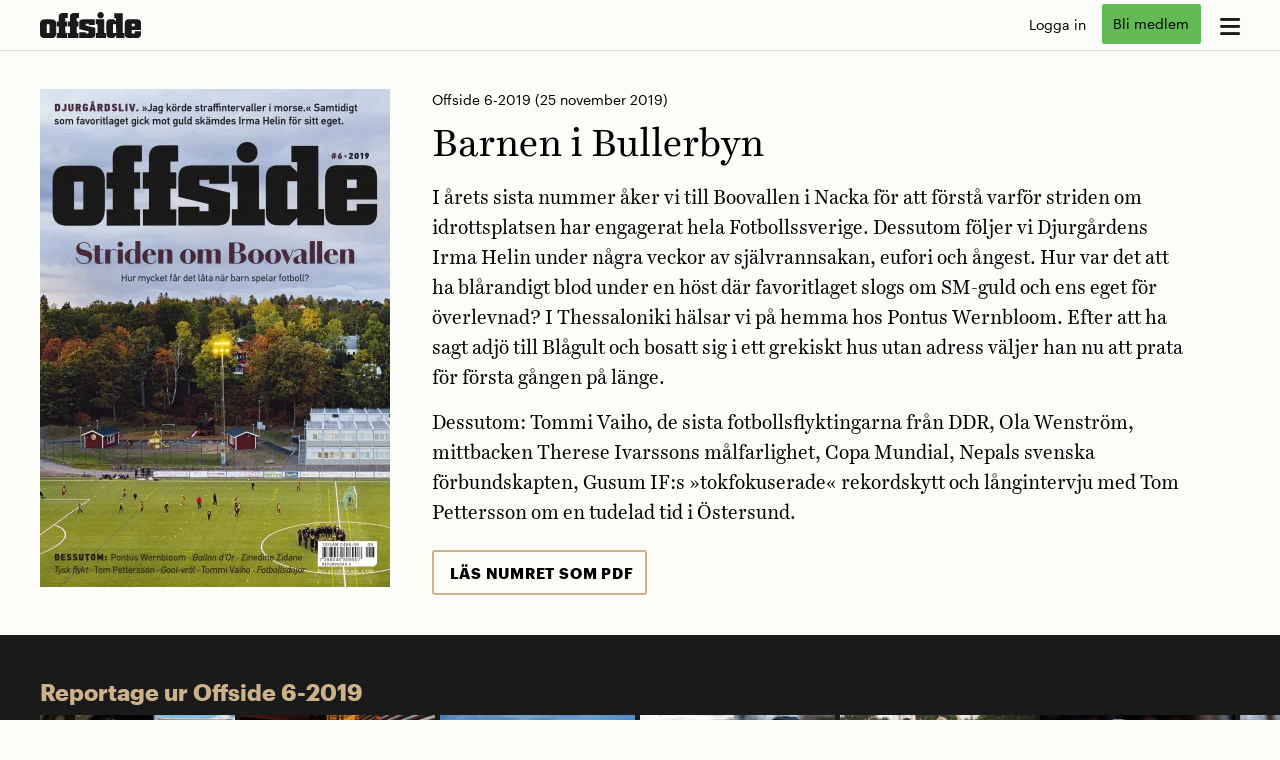

--- FILE ---
content_type: text/html; charset=UTF-8
request_url: https://www.offside.org/magasinet/offside-6-2019/
body_size: 17929
content:




<!DOCTYPE html>
<html lang="sv-SE">
<head>
	<meta charset="UTF-8">
	<meta name="viewport" content="width=device-width, initial-scale=1">
	<link rel="profile" href="http://gmpg.org/xfn/11">
		<link rel="stylesheet" id="opab-base-assets-icons-css" href="/wp-content/themes/opab-base-play/css/all.css?ver=6.6.99999" type="text/css" media="print" onload="this.media='all'">
	<meta name='robots' content='index, follow, max-image-preview:large, max-snippet:-1, max-video-preview:-1' />

	<!-- This site is optimized with the Yoast SEO plugin v26.7 - https://yoast.com/wordpress/plugins/seo/ -->
	<title>Offside 6-2019 - Fotbollsmagasinet Offside</title>
	<link rel="canonical" href="https://www.offside.org/magasinet/offside-6-2019/" />
	<meta property="og:locale" content="sv_SE" />
	<meta property="og:type" content="article" />
	<meta property="og:title" content="Offside 6-2019 - Fotbollsmagasinet Offside" />
	<meta property="og:description" content="I årets sista nummer åker vi till Boovallen i Nacka för att förstå varför striden om idrottsplatsen har engagerat hela Fotbollssverige. Dessutom följer vi Djurgårdens Irma Helin under några veckor av självrannsakan, eufori och ångest. Hur var det att ha blårandigt blod under en höst där favoritlaget slogs om SM-guld och ens eget för överlevnad? [&hellip;]" />
	<meta property="og:url" content="https://www.offside.org/magasinet/offside-6-2019/" />
	<meta property="og:site_name" content="Fotbollsmagasinet Offside" />
	<meta property="article:publisher" content="https://www.facebook.com/fotbollsmagasinetoffside/" />
	<meta property="article:modified_time" content="2023-02-14T16:29:05+00:00" />
	<meta property="og:image" content="https://www.offside.org/wp-content/uploads/2019/11/off6-19-omslag-scaled.jpg" />
	<meta property="og:image:width" content="1798" />
	<meta property="og:image:height" content="2560" />
	<meta property="og:image:type" content="image/jpeg" />
	<meta name="twitter:card" content="summary_large_image" />
	<meta name="twitter:site" content="@magasinoffside" />
	<meta name="twitter:label1" content="Beräknad lästid" />
	<meta name="twitter:data1" content="1 minut" />
	<script type="application/ld+json" class="yoast-schema-graph">{"@context":"https://schema.org","@graph":[{"@type":"WebPage","@id":"https://www.offside.org/magasinet/offside-6-2019/","url":"https://www.offside.org/magasinet/offside-6-2019/","name":"Offside 6-2019 - Fotbollsmagasinet Offside","isPartOf":{"@id":"https://www.offside.org/#website"},"primaryImageOfPage":{"@id":"https://www.offside.org/magasinet/offside-6-2019/#primaryimage"},"image":{"@id":"https://www.offside.org/magasinet/offside-6-2019/#primaryimage"},"thumbnailUrl":"https://i0.wp.com/www.offside.org/wp-content/uploads/2019/11/off6-19-omslag-scaled.jpg?fit=1798%2C2560&ssl=1","datePublished":"2019-11-25T05:00:26+00:00","dateModified":"2023-02-14T16:29:05+00:00","breadcrumb":{"@id":"https://www.offside.org/magasinet/offside-6-2019/#breadcrumb"},"inLanguage":"sv-SE","potentialAction":[{"@type":"ReadAction","target":["https://www.offside.org/magasinet/offside-6-2019/"]}]},{"@type":"ImageObject","inLanguage":"sv-SE","@id":"https://www.offside.org/magasinet/offside-6-2019/#primaryimage","url":"https://i0.wp.com/www.offside.org/wp-content/uploads/2019/11/off6-19-omslag-scaled.jpg?fit=1798%2C2560&ssl=1","contentUrl":"https://i0.wp.com/www.offside.org/wp-content/uploads/2019/11/off6-19-omslag-scaled.jpg?fit=1798%2C2560&ssl=1","width":1798,"height":2560},{"@type":"BreadcrumbList","@id":"https://www.offside.org/magasinet/offside-6-2019/#breadcrumb","itemListElement":[{"@type":"ListItem","position":1,"name":"Hem","item":"https://www.offside.org/"},{"@type":"ListItem","position":2,"name":"Magasinet","item":"https://www.offside.org/magasinet/"},{"@type":"ListItem","position":3,"name":"Offside 6-2019"}]},{"@type":"WebSite","@id":"https://www.offside.org/#website","url":"https://www.offside.org/","name":"Fotbollsmagasinet Offside","description":"Berättelser från världens största sport","publisher":{"@id":"https://www.offside.org/#organization"},"alternateName":"Offside","potentialAction":[{"@type":"SearchAction","target":{"@type":"EntryPoint","urlTemplate":"https://www.offside.org/?s={search_term_string}"},"query-input":{"@type":"PropertyValueSpecification","valueRequired":true,"valueName":"search_term_string"}}],"inLanguage":"sv-SE"},{"@type":"Organization","@id":"https://www.offside.org/#organization","name":"Fotbollsmagasinet Offside","alternateName":"Offside","url":"https://www.offside.org/","logo":{"@type":"ImageObject","inLanguage":"sv-SE","@id":"https://www.offside.org/#/schema/logo/image/","url":"https://www.offside.org/wp-content/uploads/2017/01/offside-logotyp_sv_RGB.png","contentUrl":"https://www.offside.org/wp-content/uploads/2017/01/offside-logotyp_sv_RGB.png","width":2480,"height":1181,"caption":"Fotbollsmagasinet Offside"},"image":{"@id":"https://www.offside.org/#/schema/logo/image/"},"sameAs":["https://www.facebook.com/fotbollsmagasinetoffside/","https://x.com/magasinoffside","http://instagram.com/offside_retro/","https://www.youtube.com/channel/UCxGNsNELZpch7hnzo2jiyxA"]}]}</script>
	<!-- / Yoast SEO plugin. -->


<link rel='preconnect' href='//i0.wp.com' />
<link rel="alternate" type="application/rss+xml" title="Fotbollsmagasinet Offside &raquo; Webbflöde" href="https://www.offside.org/feed/" />
<link rel="alternate" type="application/rss+xml" title="Fotbollsmagasinet Offside &raquo; Kommentarsflöde" href="https://www.offside.org/comments/feed/" />
<link rel="alternate" title="oEmbed (JSON)" type="application/json+oembed" href="https://www.offside.org/wp-json/oembed/1.0/embed?url=https%3A%2F%2Fwww.offside.org%2Fmagasinet%2Foffside-6-2019%2F" />
<link rel="alternate" title="oEmbed (XML)" type="text/xml+oembed" href="https://www.offside.org/wp-json/oembed/1.0/embed?url=https%3A%2F%2Fwww.offside.org%2Fmagasinet%2Foffside-6-2019%2F&#038;format=xml" />
<style id='wp-img-auto-sizes-contain-inline-css' type='text/css'>
img:is([sizes=auto i],[sizes^="auto," i]){contain-intrinsic-size:3000px 1500px}
/*# sourceURL=wp-img-auto-sizes-contain-inline-css */
</style>

<link rel='stylesheet' id='opab-base-widgets-less-css' href='https://www.offside.org/wp-content/uploads/wp-less-cache/opab-base-widgets-less.css?ver=1768486182' type='text/css' media='all' />
<link rel='stylesheet' id='opab-api-less-css' href='https://www.offside.org/wp-content/uploads/wp-less-cache/opab-api-less.css?ver=1768486182' type='text/css' media='all' />
<link rel='stylesheet' id='opab-paywall-less-css' href='https://www.offside.org/wp-content/uploads/wp-less-cache/opab-paywall-less.css?ver=1768486182' type='text/css' media='all' />
<link rel='stylesheet' id='opab-base-less-css' href='https://www.offside.org/wp-content/uploads/wp-less-cache/opab-base-less.css?ver=1768486182' type='text/css' media='all' />
<link rel='stylesheet' id='opab-slider2-less-css' href='https://www.offside.org/wp-content/uploads/wp-less-cache/opab-slider2-less.css?ver=1760520106' type='text/css' media='all' />
<link rel='stylesheet' id='opab-base-issue-less-css' href='https://www.offside.org/wp-content/uploads/wp-less-cache/opab-base-issue-less.css?ver=1765459887' type='text/css' media='all' />
<link rel='stylesheet' id='opab-base-modal-less-css' href='https://www.offside.org/wp-content/uploads/wp-less-cache/opab-base-modal-less.css?ver=1768486182' type='text/css' media='all' />
<link rel='stylesheet' id='opab-base-faktaruta-less-css' href='https://www.offside.org/wp-content/uploads/wp-less-cache/opab-base-faktaruta-less.css?ver=1768486182' type='text/css' media='all' />
<link rel='stylesheet' id='offside-less-css' href='https://www.offside.org/wp-content/uploads/wp-less-cache/offside-less.css?ver=1768575867' type='text/css' media='all' />
<script type="text/javascript" src="https://www.offside.org/wp-includes/js/jquery/jquery.min.js?ver=3.7.1" id="jquery-core-js"></script>
<script type="text/javascript" id="opab_base_integrations_header-js-before">
/* <![CDATA[ */
(function(w,d,s,l,i){w[l]=w[l]||[];w[l].push({'gtm.start':new Date().getTime(),event:'gtm.js'});var f=d.getElementsByTagName(s)[0],j=d.createElement(s);j.async=true;j.src="https://rostesweha.offside.org/6ptovektomt.js?"+i;f.parentNode.insertBefore(j,f);})(window,document,'script','dataLayer','4jn4d=HQlSMz8oWyFGWjw8LVZOSQJQXVpaQxIBSQIJEhgMEgpaAh0T');
//# sourceURL=opab_base_integrations_header-js-before
/* ]]> */
</script>
<link rel="https://api.w.org/" href="https://www.offside.org/wp-json/" /><link rel="alternate" title="JSON" type="application/json" href="https://www.offside.org/wp-json/wp/v2/pages/14159" /><link rel="EditURI" type="application/rsd+xml" title="RSD" href="https://www.offside.org/xmlrpc.php?rsd" />
<meta name="generator" content="WordPress 6.9" />
<link rel='shortlink' href='https://www.offside.org/?p=14159' />
<link rel="icon" href="https://i0.wp.com/www.offside.org/wp-content/uploads/2023/05/cropped-Offside_Lagg-till-pa-hemskarmen_ikon.jpg?fit=32%2C32&#038;ssl=1" sizes="32x32" />
<link rel="icon" href="https://i0.wp.com/www.offside.org/wp-content/uploads/2023/05/cropped-Offside_Lagg-till-pa-hemskarmen_ikon.jpg?fit=192%2C192&#038;ssl=1" sizes="192x192" />
<link rel="apple-touch-icon" href="https://i0.wp.com/www.offside.org/wp-content/uploads/2023/05/cropped-Offside_Lagg-till-pa-hemskarmen_ikon.jpg?fit=180%2C180&#038;ssl=1" />
<meta name="msapplication-TileImage" content="https://i0.wp.com/www.offside.org/wp-content/uploads/2023/05/cropped-Offside_Lagg-till-pa-hemskarmen_ikon.jpg?fit=270%2C270&#038;ssl=1" />
<style id='global-styles-inline-css' type='text/css'>
:root{--wp--preset--aspect-ratio--square: 1;--wp--preset--aspect-ratio--4-3: 4/3;--wp--preset--aspect-ratio--3-4: 3/4;--wp--preset--aspect-ratio--3-2: 3/2;--wp--preset--aspect-ratio--2-3: 2/3;--wp--preset--aspect-ratio--16-9: 16/9;--wp--preset--aspect-ratio--9-16: 9/16;--wp--preset--color--black: #000000;--wp--preset--color--cyan-bluish-gray: #abb8c3;--wp--preset--color--white: #ffffff;--wp--preset--color--pale-pink: #f78da7;--wp--preset--color--vivid-red: #cf2e2e;--wp--preset--color--luminous-vivid-orange: #ff6900;--wp--preset--color--luminous-vivid-amber: #fcb900;--wp--preset--color--light-green-cyan: #7bdcb5;--wp--preset--color--vivid-green-cyan: #00d084;--wp--preset--color--pale-cyan-blue: #8ed1fc;--wp--preset--color--vivid-cyan-blue: #0693e3;--wp--preset--color--vivid-purple: #9b51e0;--wp--preset--gradient--vivid-cyan-blue-to-vivid-purple: linear-gradient(135deg,rgb(6,147,227) 0%,rgb(155,81,224) 100%);--wp--preset--gradient--light-green-cyan-to-vivid-green-cyan: linear-gradient(135deg,rgb(122,220,180) 0%,rgb(0,208,130) 100%);--wp--preset--gradient--luminous-vivid-amber-to-luminous-vivid-orange: linear-gradient(135deg,rgb(252,185,0) 0%,rgb(255,105,0) 100%);--wp--preset--gradient--luminous-vivid-orange-to-vivid-red: linear-gradient(135deg,rgb(255,105,0) 0%,rgb(207,46,46) 100%);--wp--preset--gradient--very-light-gray-to-cyan-bluish-gray: linear-gradient(135deg,rgb(238,238,238) 0%,rgb(169,184,195) 100%);--wp--preset--gradient--cool-to-warm-spectrum: linear-gradient(135deg,rgb(74,234,220) 0%,rgb(151,120,209) 20%,rgb(207,42,186) 40%,rgb(238,44,130) 60%,rgb(251,105,98) 80%,rgb(254,248,76) 100%);--wp--preset--gradient--blush-light-purple: linear-gradient(135deg,rgb(255,206,236) 0%,rgb(152,150,240) 100%);--wp--preset--gradient--blush-bordeaux: linear-gradient(135deg,rgb(254,205,165) 0%,rgb(254,45,45) 50%,rgb(107,0,62) 100%);--wp--preset--gradient--luminous-dusk: linear-gradient(135deg,rgb(255,203,112) 0%,rgb(199,81,192) 50%,rgb(65,88,208) 100%);--wp--preset--gradient--pale-ocean: linear-gradient(135deg,rgb(255,245,203) 0%,rgb(182,227,212) 50%,rgb(51,167,181) 100%);--wp--preset--gradient--electric-grass: linear-gradient(135deg,rgb(202,248,128) 0%,rgb(113,206,126) 100%);--wp--preset--gradient--midnight: linear-gradient(135deg,rgb(2,3,129) 0%,rgb(40,116,252) 100%);--wp--preset--font-size--small: 13px;--wp--preset--font-size--medium: 20px;--wp--preset--font-size--large: 36px;--wp--preset--font-size--x-large: 42px;--wp--preset--spacing--20: 0.44rem;--wp--preset--spacing--30: 0.67rem;--wp--preset--spacing--40: 1rem;--wp--preset--spacing--50: 1.5rem;--wp--preset--spacing--60: 2.25rem;--wp--preset--spacing--70: 3.38rem;--wp--preset--spacing--80: 5.06rem;--wp--preset--shadow--natural: 6px 6px 9px rgba(0, 0, 0, 0.2);--wp--preset--shadow--deep: 12px 12px 50px rgba(0, 0, 0, 0.4);--wp--preset--shadow--sharp: 6px 6px 0px rgba(0, 0, 0, 0.2);--wp--preset--shadow--outlined: 6px 6px 0px -3px rgb(255, 255, 255), 6px 6px rgb(0, 0, 0);--wp--preset--shadow--crisp: 6px 6px 0px rgb(0, 0, 0);}:where(.is-layout-flex){gap: 0.5em;}:where(.is-layout-grid){gap: 0.5em;}body .is-layout-flex{display: flex;}.is-layout-flex{flex-wrap: wrap;align-items: center;}.is-layout-flex > :is(*, div){margin: 0;}body .is-layout-grid{display: grid;}.is-layout-grid > :is(*, div){margin: 0;}:where(.wp-block-columns.is-layout-flex){gap: 2em;}:where(.wp-block-columns.is-layout-grid){gap: 2em;}:where(.wp-block-post-template.is-layout-flex){gap: 1.25em;}:where(.wp-block-post-template.is-layout-grid){gap: 1.25em;}.has-black-color{color: var(--wp--preset--color--black) !important;}.has-cyan-bluish-gray-color{color: var(--wp--preset--color--cyan-bluish-gray) !important;}.has-white-color{color: var(--wp--preset--color--white) !important;}.has-pale-pink-color{color: var(--wp--preset--color--pale-pink) !important;}.has-vivid-red-color{color: var(--wp--preset--color--vivid-red) !important;}.has-luminous-vivid-orange-color{color: var(--wp--preset--color--luminous-vivid-orange) !important;}.has-luminous-vivid-amber-color{color: var(--wp--preset--color--luminous-vivid-amber) !important;}.has-light-green-cyan-color{color: var(--wp--preset--color--light-green-cyan) !important;}.has-vivid-green-cyan-color{color: var(--wp--preset--color--vivid-green-cyan) !important;}.has-pale-cyan-blue-color{color: var(--wp--preset--color--pale-cyan-blue) !important;}.has-vivid-cyan-blue-color{color: var(--wp--preset--color--vivid-cyan-blue) !important;}.has-vivid-purple-color{color: var(--wp--preset--color--vivid-purple) !important;}.has-black-background-color{background-color: var(--wp--preset--color--black) !important;}.has-cyan-bluish-gray-background-color{background-color: var(--wp--preset--color--cyan-bluish-gray) !important;}.has-white-background-color{background-color: var(--wp--preset--color--white) !important;}.has-pale-pink-background-color{background-color: var(--wp--preset--color--pale-pink) !important;}.has-vivid-red-background-color{background-color: var(--wp--preset--color--vivid-red) !important;}.has-luminous-vivid-orange-background-color{background-color: var(--wp--preset--color--luminous-vivid-orange) !important;}.has-luminous-vivid-amber-background-color{background-color: var(--wp--preset--color--luminous-vivid-amber) !important;}.has-light-green-cyan-background-color{background-color: var(--wp--preset--color--light-green-cyan) !important;}.has-vivid-green-cyan-background-color{background-color: var(--wp--preset--color--vivid-green-cyan) !important;}.has-pale-cyan-blue-background-color{background-color: var(--wp--preset--color--pale-cyan-blue) !important;}.has-vivid-cyan-blue-background-color{background-color: var(--wp--preset--color--vivid-cyan-blue) !important;}.has-vivid-purple-background-color{background-color: var(--wp--preset--color--vivid-purple) !important;}.has-black-border-color{border-color: var(--wp--preset--color--black) !important;}.has-cyan-bluish-gray-border-color{border-color: var(--wp--preset--color--cyan-bluish-gray) !important;}.has-white-border-color{border-color: var(--wp--preset--color--white) !important;}.has-pale-pink-border-color{border-color: var(--wp--preset--color--pale-pink) !important;}.has-vivid-red-border-color{border-color: var(--wp--preset--color--vivid-red) !important;}.has-luminous-vivid-orange-border-color{border-color: var(--wp--preset--color--luminous-vivid-orange) !important;}.has-luminous-vivid-amber-border-color{border-color: var(--wp--preset--color--luminous-vivid-amber) !important;}.has-light-green-cyan-border-color{border-color: var(--wp--preset--color--light-green-cyan) !important;}.has-vivid-green-cyan-border-color{border-color: var(--wp--preset--color--vivid-green-cyan) !important;}.has-pale-cyan-blue-border-color{border-color: var(--wp--preset--color--pale-cyan-blue) !important;}.has-vivid-cyan-blue-border-color{border-color: var(--wp--preset--color--vivid-cyan-blue) !important;}.has-vivid-purple-border-color{border-color: var(--wp--preset--color--vivid-purple) !important;}.has-vivid-cyan-blue-to-vivid-purple-gradient-background{background: var(--wp--preset--gradient--vivid-cyan-blue-to-vivid-purple) !important;}.has-light-green-cyan-to-vivid-green-cyan-gradient-background{background: var(--wp--preset--gradient--light-green-cyan-to-vivid-green-cyan) !important;}.has-luminous-vivid-amber-to-luminous-vivid-orange-gradient-background{background: var(--wp--preset--gradient--luminous-vivid-amber-to-luminous-vivid-orange) !important;}.has-luminous-vivid-orange-to-vivid-red-gradient-background{background: var(--wp--preset--gradient--luminous-vivid-orange-to-vivid-red) !important;}.has-very-light-gray-to-cyan-bluish-gray-gradient-background{background: var(--wp--preset--gradient--very-light-gray-to-cyan-bluish-gray) !important;}.has-cool-to-warm-spectrum-gradient-background{background: var(--wp--preset--gradient--cool-to-warm-spectrum) !important;}.has-blush-light-purple-gradient-background{background: var(--wp--preset--gradient--blush-light-purple) !important;}.has-blush-bordeaux-gradient-background{background: var(--wp--preset--gradient--blush-bordeaux) !important;}.has-luminous-dusk-gradient-background{background: var(--wp--preset--gradient--luminous-dusk) !important;}.has-pale-ocean-gradient-background{background: var(--wp--preset--gradient--pale-ocean) !important;}.has-electric-grass-gradient-background{background: var(--wp--preset--gradient--electric-grass) !important;}.has-midnight-gradient-background{background: var(--wp--preset--gradient--midnight) !important;}.has-small-font-size{font-size: var(--wp--preset--font-size--small) !important;}.has-medium-font-size{font-size: var(--wp--preset--font-size--medium) !important;}.has-large-font-size{font-size: var(--wp--preset--font-size--large) !important;}.has-x-large-font-size{font-size: var(--wp--preset--font-size--x-large) !important;}
/*# sourceURL=global-styles-inline-css */
</style>
</head>


<body class="wp-singular page-template page-template-issue-template-page page-template-issue-template-page-php page page-id-14159 page-parent page-child parent-pageid-121 wp-theme-opab-base-play wp-child-theme-offside-play op-nologin">
	<noscript><iframe data-lazyloaded="1" src="about:blank" data-src="https://rostesweha.offside.org/ns.html?id=GTM-N27SHF38" height="0" width="0" style="display:none;visibility:hidden"></iframe><noscript><iframe src="https://rostesweha.offside.org/ns.html?id=GTM-N27SHF38" height="0" width="0" style="display:none;visibility:hidden"></iframe></noscript></noscript>	<div id="page" class="site">
		<a class="skip-link screen-reader-text" href="#content">Skip to content</a>

		<!-- OPAB MEGAMENU -->
		
<nav class="opab-megamenu" role="complementary">
		<div class="opab-megamenu-wrapper">
			<div class="opab-menu-close">x</div>
				<div class="menu-megameny1-container"><ul id="menu-megameny1" class="menu"><li id="menu-item-4119" class="menu-item menu-item-type-post_type menu-item-object-page menu-item-home menu-item-4119"><a href="https://www.offside.org/">Start</a></li>
<li id="menu-item-25573" class="menu-item menu-item-type-custom menu-item-object-custom menu-item-25573"><a href="/poddar">Poddar</a></li>
<li id="menu-item-20989" class="menu-item menu-item-type-taxonomy menu-item-object-category menu-item-20989"><a href="https://www.offside.org/category/fredagsbrevet/">Fredagsbrevet</a></li>
<li id="menu-item-32130" class="menu-item menu-item-type-post_type menu-item-object-post menu-item-32130"><a href="https://www.offside.org/nyheter/valkommen-in-i-offsides-klubbstuga/">Klubbstugan</a></li>
<li id="menu-item-25648" class="menu-item menu-item-type-custom menu-item-object-custom menu-item-25648"><a href="/search">Sök</a></li>
<li id="menu-item-11538" class="sub-item menu-item menu-item-type-post_type menu-item-object-page menu-item-11538"><a href="https://www.offside.org/om-offside/">Om Offside</a></li>
<li id="menu-item-4120" class="sub-item menu-item menu-item-type-post_type menu-item-object-page current-page-ancestor menu-item-4120"><a href="https://www.offside.org/magasinet/">Magasinet</a></li>
<li id="menu-item-25647" class="sub-item menu-item menu-item-type-custom menu-item-object-custom menu-item-25647"><a href="/aktivera">Aktivera ditt medlemskap</a></li>
<li id="menu-item-19425" class="sub-item menu-item menu-item-type-post_type menu-item-object-page menu-item-19425"><a href="https://www.offside.org/kundtjanst/">Kundtjänst</a></li>
</ul></div>									<div class="menu-pren">
    <h3>Vårt välkomsterbjudande!</h3>
    <p>Bli Offsidemedlem för 0 kr första månaden.*</p>
    <a href="https://www.offside.org/prenumeration" id="opab-header-order-mainmenu" class="opab-button fill">Bli medlem</a>
    <p class="puff alt">* Därefter 69 kr / månad. Avsluta när du vill.</p>
  </div>
						</div>
</nav>

		<!-- OPAB Header-menu -->
		<header id="masthead" class="site-header" role="banner">
	<div class="header-content">
		<div class="opab-menubutton megamenu"><i class="fa-solid fa-bars"></i></div>
		<div class="site-branding">
				<a href="https://www.offside.org/" rel="home" aria-label="go to home page"><svg xmlns="http://www.w3.org/2000/svg" viewBox="0 0 453.5 116.7" preserveAspectRatio="xMinYMin"><path d="M50 33.1c5.9 0.2 13.5 0.2 18.5 6.2C73 44.5 73 50.9 73 56.7l0 32.4c-0.2 5.9-0.2 12.1-2.3 17.1C66.4 116.8 56.7 117 50.2 117l-28.7 0c-5.2-0.2-11-0.2-15.9-4.8 -5.4-5-5.5-11.4-5.5-17.5L0 57c0-5.9 0.2-12.6 4.6-18 4.8-5.4 10.9-5.7 16.6-5.9L50 33.1zM29.9 55.4l0.1 39 13 0 -0.1-39L29.9 55.4z"/><path d="M124.8 4.8l0 22.6 -10.9 0 0 15 8.2 0 0 22.8 -8.2 0 0.1 29 8.2 0 0 22.6 -46.7 0.1 0-22.6 8.6 0 -0.1-29 -8.6 0 0-22.8 8.6 0 0-18.4c0-4.8 0-10.5 4.4-15C92.5 5 98.1 5 103.1 4.8L124.8 4.8z"/><path d="M175.4 4.7l0 22.6 -10.9 0 0 15 8.2 0 0 22.8 -8.2 0 0.1 29 8.2 0 0 22.6 -46.7 0.1 0-22.6 8.6 0 -0.1-29 -8.6 0 0-22.8 8.6 0 0-18.4c0-4.8 0-10.5 4.4-15 4.1-4.1 9.6-4.1 14.6-4.3L175.4 4.7z"/><path d="M246.3 32.7l0 25.7 -27.3 0 0-5.5 -13.9 0 0 7.7L247.9 71l0 25.7c-0.2 16.7-5.8 19.8-18.9 20l-53.3 0.1 0-26.2 29.4 0 0 6.2 12.8 0 0-10 -42.2-10.1 0-23.5c0.2-15.7 4.2-20.1 20.5-20.3L246.3 32.7z"/><path d="M250.5 32.7l37.9-0.1 0.1 61.3 8 0 0 22.6 -46 0.1 0-22.6 8 0 -0.1-38.7 -8 0L250.5 32.7zM272 0c8 0 14.4 6.4 14.4 14.4 0 8.2-6.4 14.6-14.4 14.6 -8.2 0-14.6-6.4-14.6-14.6C257.4 6.4 263.8 0 272 0z"/><path d="M371.3 5.4l0.2 88.4 7.8 0 0 22.6 -37.4 0.1 0-10.7 -11 10.7 -12.3 0c-5 0-11 0-15.5-3.9 -4.8-4.1-5-9.8-5-14.4L298 51.8c0-4.5 0.2-10 3.7-14.3 4.3-4.8 9.8-5 14.4-5l15.7 0 10 9.2 0-13.7 -8 0 0-22.6L371.3 5.4zM341.8 54.8l-13.7 0 0.1 39 13.7 0L341.8 54.8z"/><path d="M453.5 80.3l-42 0.1 0 15.7 13.5 0 0-9.4 28.5 0 0 10.2c0 5.3-0.2 10.7-4.6 15.1 -4.4 4.5-9.3 4.5-14.1 4.5l-32.8 0c-15.7 0-21.2-3.9-21.2-20.8l-0.1-39.7c0-5.3 0-11 2.1-15.3 3.9-8 12.1-8 17.3-8l31 0c16.7 0.2 22.1 3.7 22.3 19.9L453.5 80.3zM425 52.5l-13.5 0 0 11.8 13.5 0L425 52.5z"/></svg></a>
				<p class="tagline">Berättelser från världens största sport</p>		</div>
		<div class="opab-topmenu user-menu" role="complementary">	<div class="no-login">
		<div><a href="https://connectid.se/user/oauth/authorize?response_type=code&client_id=se.offsidepress&redirect_uri=https%3A%2F%2Fwww.offside.org%2Fmagasinet%2Foffside-6-2019%2F%3Fflowy_paywall_callback" id="opab-header-login-standard" class="alt">Logga in</a></div>
		<div><a href="/prenumeration" id="opab-header-order-usermenu" class="opab-button puff opab-prenbutton">Bli medlem</a></div>
	</div>
</div>
	</div>
	</header>
	<header id="subhead" class="site-subheader">
		<div class="subheader-content">
			<ul id="menu-undermeny" class=""><li id="menu-item-25567" class="menu-item menu-item-type-custom menu-item-object-custom menu-item-25567"><a href="/">Start</a></li>
<li id="menu-item-25568" class="menu-item menu-item-type-custom menu-item-object-custom menu-item-25568"><a href="/poddar">Poddar</a></li>
<li id="menu-item-25570" class="menu-item menu-item-type-custom menu-item-object-custom menu-item-25570"><a href="/fredagsbrevet">Fredagsbrevet</a></li>
<li id="menu-item-32131" class="menu-item menu-item-type-post_type menu-item-object-post menu-item-32131"><a href="https://www.offside.org/nyheter/valkommen-in-i-offsides-klubbstuga/">Klubbstugan</a></li>
<li id="menu-item-25857" class="menu-item menu-item-type-custom menu-item-object-custom menu-item-25857"><a href="/search">Sök</a></li>
</ul>		</div>
	</header>

		<div id="content" class="site-content">

	<div id="primary" class="issue content-area">
		<main id="main" class="site-main" role="main">

			
			<article id="post-14159" class="simple-issue">
					<div class="mag">
						<div class="magcontent">
							<p class='puff alt'>Offside 6-2019 <span class='date'>(25 november 2019)</span></p><h1>Barnen i Bullerbyn</h1><p>I årets sista nummer åker vi till Boovallen i Nacka för att förstå varför striden om idrottsplatsen har engagerat hela Fotbollssverige. Dessutom följer vi Djurgårdens Irma Helin under några veckor av självrannsakan, eufori och ångest. Hur var det att ha blårandigt blod under en höst där favoritlaget slogs om SM-guld och ens eget för överlevnad? I Thessaloniki hälsar vi på hemma hos Pontus Wernbloom. Efter att ha sagt adjö till Blågult och bosatt sig i ett grekiskt hus utan adress väljer han nu att prata för första gången på länge.</p>
<p>Dessutom: Tommi Vaiho, de sista fotbollsflyktingarna från DDR, Ola Wenström, mittbacken Therese Ivarssons målfarlighet, Copa Mundial, Nepals svenska förbundskapten, Gusum IF:s »tokfokuserade« rekordskytt och långintervju med Tom Pettersson om en tudelad tid i Östersund.</p>

																	<div class="read-now"><a href="https://e-paper.offside.org/p/offside/offside-6-2019/p/4889/525079 "><span class="opab-button"><i class="fas fa-file-alt"></i> Läs numret som PDF</span></a></div>
																<div class="read-now">
																	</div>
						</div>
						<div class="magcover">
							<img width="350" height="498" src="https://i0.wp.com/www.offside.org/wp-content/uploads/2019/11/off6-19-omslag-scaled.jpg?fit=350%2C498&amp;ssl=1" class="cover" alt="" decoding="async" fetchpriority="high" srcset="https://i0.wp.com/www.offside.org/wp-content/uploads/2019/11/off6-19-omslag-scaled.jpg?w=1798&amp;ssl=1 1798w, https://i0.wp.com/www.offside.org/wp-content/uploads/2019/11/off6-19-omslag-scaled.jpg?resize=800%2C1139&amp;ssl=1 800w, https://i0.wp.com/www.offside.org/wp-content/uploads/2019/11/off6-19-omslag-scaled.jpg?resize=1600%2C2278&amp;ssl=1 1600w, https://i0.wp.com/www.offside.org/wp-content/uploads/2019/11/off6-19-omslag-scaled.jpg?resize=350%2C498&amp;ssl=1 350w, https://i0.wp.com/www.offside.org/wp-content/uploads/2019/11/off6-19-omslag-scaled.jpg?resize=1200%2C1708&amp;ssl=1 1200w, https://i0.wp.com/www.offside.org/wp-content/uploads/2019/11/off6-19-omslag-scaled.jpg?resize=1079%2C1536&amp;ssl=1 1079w, https://i0.wp.com/www.offside.org/wp-content/uploads/2019/11/off6-19-omslag-scaled.jpg?resize=1439%2C2048&amp;ssl=1 1439w" sizes="(max-width: 350px) 100vw, 350px" />						</div>
					</div>
			</article>

			


							<div class="opab-issue-bottomwidgets-1 widget-area" role="complementary">
					
	<div id="slider-1" class="opab-slider-row posts-row post-issue">
					<p class="kategori">Reportage ur Offside 6-2019</p>
				<div class="scroll-wrapper">
			<div class="scroll lefts"><svg version="1.1" xmlns="http://www.w3.org/2000/svg" viewBox="0 0 15.2 29.2" xml:space="preserve">
<path d="M14.8,28.9L0.7,14.6L14.8,0.4"/>
</svg></div>
			<div class="opab-slider-row-inner posts-row pure-g" style="transform:translate3d(0%,0px,0px);">
	
	<div id="post-1" class="opab-slider-item posts-item pure-u-1-2 pure-u-sm-1-3 pure-u-md-1-4 pure-u-lg-1-5 pure-u-xl-1-6" data-id="14169">
					<div class="opab-slider-image">
				<img width="350" height="197" src="https://i0.wp.com/www.offside.org/wp-content/uploads/2019/11/dif-start2.jpg?fit=350%2C197&amp;ssl=1" class="attachment-thumbnail size-thumbnail wp-post-image" alt="" decoding="async" loading="lazy" srcset="https://i0.wp.com/www.offside.org/wp-content/uploads/2019/11/dif-start2.jpg?w=2500&amp;ssl=1 2500w, https://i0.wp.com/www.offside.org/wp-content/uploads/2019/11/dif-start2.jpg?resize=480%2C270&amp;ssl=1 480w, https://i0.wp.com/www.offside.org/wp-content/uploads/2019/11/dif-start2.jpg?resize=800%2C450&amp;ssl=1 800w, https://i0.wp.com/www.offside.org/wp-content/uploads/2019/11/dif-start2.jpg?resize=768%2C432&amp;ssl=1 768w, https://i0.wp.com/www.offside.org/wp-content/uploads/2019/11/dif-start2.jpg?resize=1500%2C843&amp;ssl=1 1500w, https://i0.wp.com/www.offside.org/wp-content/uploads/2019/11/dif-start2.jpg?resize=450%2C253&amp;ssl=1 450w, https://i0.wp.com/www.offside.org/wp-content/uploads/2019/11/dif-start2.jpg?w=2000&amp;ssl=1 2000w" sizes="auto, (max-width: 350px) 100vw, 350px" />			</div>
						<div class="gradient-container">
				<div class="gradient"></div>
			</div>
			<div class="opab-slider-content">
				<div class="read-now-container"><a href="https://www.offside.org/reportage/elefanten-i-rummet/" class="read-now"><svg version="1.1" viewBox="0 0 90.83 73.76" xml:space="preserve" xmlns="http://www.w3.org/2000/svg">
<path d="m-430.42-19.16h-5.22c-1.94 0-3.53-1.59-3.53-3.53v-47.43c0-1.94 1.59-3.53 3.53-3.53h5.22c1.94 0 3.53 1.59 3.53 3.53v47.43c0.01 1.94-1.58 3.53-3.53 3.53z"/>
<polygon points="-390.09 -20.41 -433.18 -22.64 -475.96 -20.41 -475.96 -79.1 -433.18 -80.41 -390.09 -79.1"/>
<path d="m-434.02-80.31c0.57 0.4 0.86 1.05 0.86 1.94v54.4c0 0.8-0.31 1.42-0.92 1.87s-1.24 0.47-1.89 0.07c-3.75-2.29-8.52-4.04-14.3-5.23-3.91-0.9-8.07-1.49-12.47-1.79-1.06 0-2.53 0.08-3.22-0.82s-0.44-2.47-0.44-3.67v-50.52c0-1.39-0.23-2.77 0.32-3.69 0.67-1.13 2.7-1.04 3.84-0.94 4.81 0.3 9.33 1 13.57 2.09 6.1 1.51 10.98 3.6 14.65 6.29z"/>
<path d="m-417.5-86.59c4.24-1.1 8.76-1.79 13.57-2.09 1.14-0.1 3.17-0.19 3.84 0.94 0.55 0.92 0.32 2.3 0.32 3.69v50.52c0 1.2 0.25 2.77-0.44 3.67s-2.16 0.82-3.22 0.82c-4.4 0.3-8.56 0.9-12.47 1.79-5.79 1.2-10.55 2.94-14.3 5.23-0.65 0.4-1.28 0.37-1.89-0.07-0.61-0.45-0.92-1.07-0.92-1.87v-54.4c0-0.9 0.29-1.54 0.86-1.94 3.65-2.7 8.53-4.79 14.65-6.29z"/>
<path d="m88.32 9.88l-7.06-0.21v-4.49c0-1.98-0.66-3.14-1.52-3.91-1.06-0.95-2.42-1.3-3.61-1.27-5.44 0.16-9.37 0.73-13.94 1.78-6.89 1.6-12.84 3.84-16.77 6.76-4.01-2.93-10.27-5.21-16.84-6.76-4.71-1.11-7.58-1.3-12.72-1.75-1.64-0.14-3.65 0.15-4.99 1.41-0.85 0.8-1.31 2.24-1.31 3.77v4.46l-7.05 0.21c-1.39 0-2.51 1.09-2.51 2.42v59.03c0 1.34 1.12 2.42 2.51 2.42l37.65-2.14c0.51 0.48 1.18 0.78 1.93 0.78h6.65c0.75 0 1.43-0.3 1.93-0.78l37.65 2.14c1.38 0 2.51-1.08 2.51-2.42v-59.03c0-1.33-1.12-2.42-2.51-2.42zm-40.32 2.92c0.61-0.43 1.22-0.88 1.9-1.25 8.99-4.98 18.46-6.04 26.38-6.54 0.01 18.22 0.01 36.44 0.02 54.67-1.18 0.03-2.38 0.07-3.6 0.19-9.56 0.9-17.9 2.99-24.69 6.6-0.01-17.89-0.01-35.78-0.01-53.67zm-33.42-7.79c7.92 0.5 17.39 1.56 26.38 6.54 0.67 0.37 1.28 0.82 1.9 1.25v53.66c-6.79-3.61-15.12-5.71-24.68-6.6-1.22-0.11-2.43-0.16-3.6-0.19-0.02-18.22-0.01-36.44 0-54.66zm-9.61 9.8l4.58-0.13v44.48c0 1.31 0.19 2.5 0.87 3.53 1.12 1.69 3.02 1.96 4.15 1.96 4.78 0.29 8.07 0.73 12.44 1.61 1.26 0.26 2.44 0.54 3.58 0.84l-25.61 1.34-0.01-53.63zm80.87 53.63l-25.53-1.32c1.1-0.29 2.24-0.56 3.48-0.81 4.31-0.88 7.83-1.31 12.55-1.64 1.14 0 2.86-0.48 3.88-1.69 0.79-0.94 0.97-1.98 1.05-3.81v-44.48l4.58 0.13v53.62z"/>
</svg></a></div>
				<div class="content-text">
					<h4>Elefanten i rummet</h4>
					<p class="puff alt">Hösten 2019 såg Irma Helin sitt favoritlag slåss om SM-guld – samtidigt som laget hon själv representerade befann sig i djup kris.</p>
				</div>
									<div id="preview-14169" class="preview-button">
						<svg version="1.1" xmlns="http://www.w3.org/2000/svg" viewBox="0 0 15.2 29.2" xml:space="preserve">
<path d="M14.8,28.9L0.7,14.6L14.8,0.4"/>
</svg>					</div>
							</div>
			<h3>Elefanten i rummet</h3>
			</div>

	
	<div id="post-2" class="opab-slider-item posts-item pure-u-1-2 pure-u-sm-1-3 pure-u-md-1-4 pure-u-lg-1-5 pure-u-xl-1-6" data-id="14200">
					<div class="opab-slider-image">
				<img width="350" height="197" src="https://i0.wp.com/www.offside.org/wp-content/uploads/2019/11/wernbloom-start2.jpg?fit=350%2C197&amp;ssl=1" class="attachment-thumbnail size-thumbnail wp-post-image" alt="" decoding="async" loading="lazy" srcset="https://i0.wp.com/www.offside.org/wp-content/uploads/2019/11/wernbloom-start2.jpg?resize=480%2C270&amp;ssl=1 480w, https://i0.wp.com/www.offside.org/wp-content/uploads/2019/11/wernbloom-start2.jpg?zoom=2&amp;resize=350%2C197&amp;ssl=1 700w, https://i0.wp.com/www.offside.org/wp-content/uploads/2019/11/wernbloom-start2.jpg?zoom=3&amp;resize=350%2C197&amp;ssl=1 1050w" sizes="auto, (max-width: 350px) 100vw, 350px" />			</div>
						<div class="gradient-container">
				<div class="gradient"></div>
			</div>
			<div class="opab-slider-content">
				<div class="read-now-container"><a href="https://www.offside.org/portratt/livet-i-skuggan/" class="read-now"><svg version="1.1" viewBox="0 0 90.83 73.76" xml:space="preserve" xmlns="http://www.w3.org/2000/svg">
<path d="m-430.42-19.16h-5.22c-1.94 0-3.53-1.59-3.53-3.53v-47.43c0-1.94 1.59-3.53 3.53-3.53h5.22c1.94 0 3.53 1.59 3.53 3.53v47.43c0.01 1.94-1.58 3.53-3.53 3.53z"/>
<polygon points="-390.09 -20.41 -433.18 -22.64 -475.96 -20.41 -475.96 -79.1 -433.18 -80.41 -390.09 -79.1"/>
<path d="m-434.02-80.31c0.57 0.4 0.86 1.05 0.86 1.94v54.4c0 0.8-0.31 1.42-0.92 1.87s-1.24 0.47-1.89 0.07c-3.75-2.29-8.52-4.04-14.3-5.23-3.91-0.9-8.07-1.49-12.47-1.79-1.06 0-2.53 0.08-3.22-0.82s-0.44-2.47-0.44-3.67v-50.52c0-1.39-0.23-2.77 0.32-3.69 0.67-1.13 2.7-1.04 3.84-0.94 4.81 0.3 9.33 1 13.57 2.09 6.1 1.51 10.98 3.6 14.65 6.29z"/>
<path d="m-417.5-86.59c4.24-1.1 8.76-1.79 13.57-2.09 1.14-0.1 3.17-0.19 3.84 0.94 0.55 0.92 0.32 2.3 0.32 3.69v50.52c0 1.2 0.25 2.77-0.44 3.67s-2.16 0.82-3.22 0.82c-4.4 0.3-8.56 0.9-12.47 1.79-5.79 1.2-10.55 2.94-14.3 5.23-0.65 0.4-1.28 0.37-1.89-0.07-0.61-0.45-0.92-1.07-0.92-1.87v-54.4c0-0.9 0.29-1.54 0.86-1.94 3.65-2.7 8.53-4.79 14.65-6.29z"/>
<path d="m88.32 9.88l-7.06-0.21v-4.49c0-1.98-0.66-3.14-1.52-3.91-1.06-0.95-2.42-1.3-3.61-1.27-5.44 0.16-9.37 0.73-13.94 1.78-6.89 1.6-12.84 3.84-16.77 6.76-4.01-2.93-10.27-5.21-16.84-6.76-4.71-1.11-7.58-1.3-12.72-1.75-1.64-0.14-3.65 0.15-4.99 1.41-0.85 0.8-1.31 2.24-1.31 3.77v4.46l-7.05 0.21c-1.39 0-2.51 1.09-2.51 2.42v59.03c0 1.34 1.12 2.42 2.51 2.42l37.65-2.14c0.51 0.48 1.18 0.78 1.93 0.78h6.65c0.75 0 1.43-0.3 1.93-0.78l37.65 2.14c1.38 0 2.51-1.08 2.51-2.42v-59.03c0-1.33-1.12-2.42-2.51-2.42zm-40.32 2.92c0.61-0.43 1.22-0.88 1.9-1.25 8.99-4.98 18.46-6.04 26.38-6.54 0.01 18.22 0.01 36.44 0.02 54.67-1.18 0.03-2.38 0.07-3.6 0.19-9.56 0.9-17.9 2.99-24.69 6.6-0.01-17.89-0.01-35.78-0.01-53.67zm-33.42-7.79c7.92 0.5 17.39 1.56 26.38 6.54 0.67 0.37 1.28 0.82 1.9 1.25v53.66c-6.79-3.61-15.12-5.71-24.68-6.6-1.22-0.11-2.43-0.16-3.6-0.19-0.02-18.22-0.01-36.44 0-54.66zm-9.61 9.8l4.58-0.13v44.48c0 1.31 0.19 2.5 0.87 3.53 1.12 1.69 3.02 1.96 4.15 1.96 4.78 0.29 8.07 0.73 12.44 1.61 1.26 0.26 2.44 0.54 3.58 0.84l-25.61 1.34-0.01-53.63zm80.87 53.63l-25.53-1.32c1.1-0.29 2.24-0.56 3.48-0.81 4.31-0.88 7.83-1.31 12.55-1.64 1.14 0 2.86-0.48 3.88-1.69 0.79-0.94 0.97-1.98 1.05-3.81v-44.48l4.58 0.13v53.62z"/>
</svg></a></div>
				<div class="content-text">
					<h4>Livet i skuggan</h4>
					<p class="puff alt">Pontus Wernbloom har sagt adjö till Blågult, inte spelat fotboll på ett år och bosatt sig i ett grekiskt hus utan adress. Och han har inte pratat på länge.</p>
				</div>
									<div id="preview-14200" class="preview-button">
						<svg version="1.1" xmlns="http://www.w3.org/2000/svg" viewBox="0 0 15.2 29.2" xml:space="preserve">
<path d="M14.8,28.9L0.7,14.6L14.8,0.4"/>
</svg>					</div>
							</div>
			<h3>Livet i skuggan</h3>
			</div>

	
	<div id="post-3" class="opab-slider-item posts-item pure-u-1-2 pure-u-sm-1-3 pure-u-md-1-4 pure-u-lg-1-5 pure-u-xl-1-6" data-id="14225">
					<div class="opab-slider-image">
				<img width="350" height="197" src="https://i0.wp.com/www.offside.org/wp-content/uploads/2019/11/boo-start.jpg?fit=350%2C197&amp;ssl=1" class="attachment-thumbnail size-thumbnail wp-post-image" alt="" decoding="async" loading="lazy" srcset="https://i0.wp.com/www.offside.org/wp-content/uploads/2019/11/boo-start.jpg?w=2557&amp;ssl=1 2557w, https://i0.wp.com/www.offside.org/wp-content/uploads/2019/11/boo-start.jpg?resize=480%2C270&amp;ssl=1 480w, https://i0.wp.com/www.offside.org/wp-content/uploads/2019/11/boo-start.jpg?resize=800%2C450&amp;ssl=1 800w, https://i0.wp.com/www.offside.org/wp-content/uploads/2019/11/boo-start.jpg?resize=768%2C432&amp;ssl=1 768w, https://i0.wp.com/www.offside.org/wp-content/uploads/2019/11/boo-start.jpg?resize=1500%2C843&amp;ssl=1 1500w, https://i0.wp.com/www.offside.org/wp-content/uploads/2019/11/boo-start.jpg?resize=450%2C253&amp;ssl=1 450w, https://i0.wp.com/www.offside.org/wp-content/uploads/2019/11/boo-start.jpg?w=2000&amp;ssl=1 2000w" sizes="auto, (max-width: 350px) 100vw, 350px" />			</div>
						<div class="gradient-container">
				<div class="gradient"></div>
			</div>
			<div class="opab-slider-content">
				<div class="read-now-container"><a href="https://www.offside.org/reportage/barnen-i-bullerbyn/" class="read-now"><svg version="1.1" viewBox="0 0 90.83 73.76" xml:space="preserve" xmlns="http://www.w3.org/2000/svg">
<path d="m-430.42-19.16h-5.22c-1.94 0-3.53-1.59-3.53-3.53v-47.43c0-1.94 1.59-3.53 3.53-3.53h5.22c1.94 0 3.53 1.59 3.53 3.53v47.43c0.01 1.94-1.58 3.53-3.53 3.53z"/>
<polygon points="-390.09 -20.41 -433.18 -22.64 -475.96 -20.41 -475.96 -79.1 -433.18 -80.41 -390.09 -79.1"/>
<path d="m-434.02-80.31c0.57 0.4 0.86 1.05 0.86 1.94v54.4c0 0.8-0.31 1.42-0.92 1.87s-1.24 0.47-1.89 0.07c-3.75-2.29-8.52-4.04-14.3-5.23-3.91-0.9-8.07-1.49-12.47-1.79-1.06 0-2.53 0.08-3.22-0.82s-0.44-2.47-0.44-3.67v-50.52c0-1.39-0.23-2.77 0.32-3.69 0.67-1.13 2.7-1.04 3.84-0.94 4.81 0.3 9.33 1 13.57 2.09 6.1 1.51 10.98 3.6 14.65 6.29z"/>
<path d="m-417.5-86.59c4.24-1.1 8.76-1.79 13.57-2.09 1.14-0.1 3.17-0.19 3.84 0.94 0.55 0.92 0.32 2.3 0.32 3.69v50.52c0 1.2 0.25 2.77-0.44 3.67s-2.16 0.82-3.22 0.82c-4.4 0.3-8.56 0.9-12.47 1.79-5.79 1.2-10.55 2.94-14.3 5.23-0.65 0.4-1.28 0.37-1.89-0.07-0.61-0.45-0.92-1.07-0.92-1.87v-54.4c0-0.9 0.29-1.54 0.86-1.94 3.65-2.7 8.53-4.79 14.65-6.29z"/>
<path d="m88.32 9.88l-7.06-0.21v-4.49c0-1.98-0.66-3.14-1.52-3.91-1.06-0.95-2.42-1.3-3.61-1.27-5.44 0.16-9.37 0.73-13.94 1.78-6.89 1.6-12.84 3.84-16.77 6.76-4.01-2.93-10.27-5.21-16.84-6.76-4.71-1.11-7.58-1.3-12.72-1.75-1.64-0.14-3.65 0.15-4.99 1.41-0.85 0.8-1.31 2.24-1.31 3.77v4.46l-7.05 0.21c-1.39 0-2.51 1.09-2.51 2.42v59.03c0 1.34 1.12 2.42 2.51 2.42l37.65-2.14c0.51 0.48 1.18 0.78 1.93 0.78h6.65c0.75 0 1.43-0.3 1.93-0.78l37.65 2.14c1.38 0 2.51-1.08 2.51-2.42v-59.03c0-1.33-1.12-2.42-2.51-2.42zm-40.32 2.92c0.61-0.43 1.22-0.88 1.9-1.25 8.99-4.98 18.46-6.04 26.38-6.54 0.01 18.22 0.01 36.44 0.02 54.67-1.18 0.03-2.38 0.07-3.6 0.19-9.56 0.9-17.9 2.99-24.69 6.6-0.01-17.89-0.01-35.78-0.01-53.67zm-33.42-7.79c7.92 0.5 17.39 1.56 26.38 6.54 0.67 0.37 1.28 0.82 1.9 1.25v53.66c-6.79-3.61-15.12-5.71-24.68-6.6-1.22-0.11-2.43-0.16-3.6-0.19-0.02-18.22-0.01-36.44 0-54.66zm-9.61 9.8l4.58-0.13v44.48c0 1.31 0.19 2.5 0.87 3.53 1.12 1.69 3.02 1.96 4.15 1.96 4.78 0.29 8.07 0.73 12.44 1.61 1.26 0.26 2.44 0.54 3.58 0.84l-25.61 1.34-0.01-53.63zm80.87 53.63l-25.53-1.32c1.1-0.29 2.24-0.56 3.48-0.81 4.31-0.88 7.83-1.31 12.55-1.64 1.14 0 2.86-0.48 3.88-1.69 0.79-0.94 0.97-1.98 1.05-3.81v-44.48l4.58 0.13v53.62z"/>
</svg></a></div>
				<div class="content-text">
					<h4>Striden om Boovallen</h4>
					<p class="puff alt">Hur mycket får det låta när barn spelar fotboll?</p>
				</div>
									<div id="preview-14225" class="preview-button">
						<svg version="1.1" xmlns="http://www.w3.org/2000/svg" viewBox="0 0 15.2 29.2" xml:space="preserve">
<path d="M14.8,28.9L0.7,14.6L14.8,0.4"/>
</svg>					</div>
							</div>
			<h3>Striden om Boovallen</h3>
			</div>

	
	<div id="post-4" class="opab-slider-item posts-item pure-u-1-2 pure-u-sm-1-3 pure-u-md-1-4 pure-u-lg-1-5 pure-u-xl-1-6" data-id="14252">
					<div class="opab-slider-image">
				<img width="350" height="197" src="https://i0.wp.com/www.offside.org/wp-content/uploads/2019/11/tom-start.jpg?fit=350%2C197&amp;ssl=1" class="attachment-thumbnail size-thumbnail wp-post-image" alt="" decoding="async" loading="lazy" srcset="https://i0.wp.com/www.offside.org/wp-content/uploads/2019/11/tom-start.jpg?resize=480%2C270&amp;ssl=1 480w, https://i0.wp.com/www.offside.org/wp-content/uploads/2019/11/tom-start.jpg?zoom=2&amp;resize=350%2C197&amp;ssl=1 700w, https://i0.wp.com/www.offside.org/wp-content/uploads/2019/11/tom-start.jpg?zoom=3&amp;resize=350%2C197&amp;ssl=1 1050w" sizes="auto, (max-width: 350px) 100vw, 350px" />			</div>
						<div class="gradient-container">
				<div class="gradient"></div>
			</div>
			<div class="opab-slider-content">
				<div class="read-now-container"><a href="https://www.offside.org/intervju/tom-pettersson/" class="read-now"><svg version="1.1" viewBox="0 0 90.83 73.76" xml:space="preserve" xmlns="http://www.w3.org/2000/svg">
<path d="m-430.42-19.16h-5.22c-1.94 0-3.53-1.59-3.53-3.53v-47.43c0-1.94 1.59-3.53 3.53-3.53h5.22c1.94 0 3.53 1.59 3.53 3.53v47.43c0.01 1.94-1.58 3.53-3.53 3.53z"/>
<polygon points="-390.09 -20.41 -433.18 -22.64 -475.96 -20.41 -475.96 -79.1 -433.18 -80.41 -390.09 -79.1"/>
<path d="m-434.02-80.31c0.57 0.4 0.86 1.05 0.86 1.94v54.4c0 0.8-0.31 1.42-0.92 1.87s-1.24 0.47-1.89 0.07c-3.75-2.29-8.52-4.04-14.3-5.23-3.91-0.9-8.07-1.49-12.47-1.79-1.06 0-2.53 0.08-3.22-0.82s-0.44-2.47-0.44-3.67v-50.52c0-1.39-0.23-2.77 0.32-3.69 0.67-1.13 2.7-1.04 3.84-0.94 4.81 0.3 9.33 1 13.57 2.09 6.1 1.51 10.98 3.6 14.65 6.29z"/>
<path d="m-417.5-86.59c4.24-1.1 8.76-1.79 13.57-2.09 1.14-0.1 3.17-0.19 3.84 0.94 0.55 0.92 0.32 2.3 0.32 3.69v50.52c0 1.2 0.25 2.77-0.44 3.67s-2.16 0.82-3.22 0.82c-4.4 0.3-8.56 0.9-12.47 1.79-5.79 1.2-10.55 2.94-14.3 5.23-0.65 0.4-1.28 0.37-1.89-0.07-0.61-0.45-0.92-1.07-0.92-1.87v-54.4c0-0.9 0.29-1.54 0.86-1.94 3.65-2.7 8.53-4.79 14.65-6.29z"/>
<path d="m88.32 9.88l-7.06-0.21v-4.49c0-1.98-0.66-3.14-1.52-3.91-1.06-0.95-2.42-1.3-3.61-1.27-5.44 0.16-9.37 0.73-13.94 1.78-6.89 1.6-12.84 3.84-16.77 6.76-4.01-2.93-10.27-5.21-16.84-6.76-4.71-1.11-7.58-1.3-12.72-1.75-1.64-0.14-3.65 0.15-4.99 1.41-0.85 0.8-1.31 2.24-1.31 3.77v4.46l-7.05 0.21c-1.39 0-2.51 1.09-2.51 2.42v59.03c0 1.34 1.12 2.42 2.51 2.42l37.65-2.14c0.51 0.48 1.18 0.78 1.93 0.78h6.65c0.75 0 1.43-0.3 1.93-0.78l37.65 2.14c1.38 0 2.51-1.08 2.51-2.42v-59.03c0-1.33-1.12-2.42-2.51-2.42zm-40.32 2.92c0.61-0.43 1.22-0.88 1.9-1.25 8.99-4.98 18.46-6.04 26.38-6.54 0.01 18.22 0.01 36.44 0.02 54.67-1.18 0.03-2.38 0.07-3.6 0.19-9.56 0.9-17.9 2.99-24.69 6.6-0.01-17.89-0.01-35.78-0.01-53.67zm-33.42-7.79c7.92 0.5 17.39 1.56 26.38 6.54 0.67 0.37 1.28 0.82 1.9 1.25v53.66c-6.79-3.61-15.12-5.71-24.68-6.6-1.22-0.11-2.43-0.16-3.6-0.19-0.02-18.22-0.01-36.44 0-54.66zm-9.61 9.8l4.58-0.13v44.48c0 1.31 0.19 2.5 0.87 3.53 1.12 1.69 3.02 1.96 4.15 1.96 4.78 0.29 8.07 0.73 12.44 1.61 1.26 0.26 2.44 0.54 3.58 0.84l-25.61 1.34-0.01-53.63zm80.87 53.63l-25.53-1.32c1.1-0.29 2.24-0.56 3.48-0.81 4.31-0.88 7.83-1.31 12.55-1.64 1.14 0 2.86-0.48 3.88-1.69 0.79-0.94 0.97-1.98 1.05-3.81v-44.48l4.58 0.13v53.62z"/>
</svg></a></div>
				<div class="content-text">
					<h4>Tom Pettersson: »Andra får tycka vad fan de vill«</h4>
					<p class="puff alt">Föreningens ordförande inför rätta. Förlust efter förlust. Hatade av övriga lags supportrar. Ständiga konkurshot. Det är lätt att undra varför inte Östersunds FK:s lagkapten flydde det sjunkande skeppet ännu tidigare.</p>
				</div>
									<div id="preview-14252" class="preview-button">
						<svg version="1.1" xmlns="http://www.w3.org/2000/svg" viewBox="0 0 15.2 29.2" xml:space="preserve">
<path d="M14.8,28.9L0.7,14.6L14.8,0.4"/>
</svg>					</div>
							</div>
			<h3>Tom Pettersson: »Andra får tycka vad fan de vill«</h3>
			</div>

	
	<div id="post-5" class="opab-slider-item posts-item pure-u-1-2 pure-u-sm-1-3 pure-u-md-1-4 pure-u-lg-1-5 pure-u-xl-1-6" data-id="14119">
					<div class="opab-slider-image">
				<img width="350" height="197" src="https://i0.wp.com/www.offside.org/wp-content/uploads/2019/11/tyskar1.jpg?fit=350%2C197&amp;ssl=1" class="attachment-thumbnail size-thumbnail wp-post-image" alt="" decoding="async" loading="lazy" srcset="https://i0.wp.com/www.offside.org/wp-content/uploads/2019/11/tyskar1.jpg?resize=480%2C270&amp;ssl=1 480w, https://i0.wp.com/www.offside.org/wp-content/uploads/2019/11/tyskar1.jpg?zoom=2&amp;resize=350%2C197&amp;ssl=1 700w, https://i0.wp.com/www.offside.org/wp-content/uploads/2019/11/tyskar1.jpg?zoom=3&amp;resize=350%2C197&amp;ssl=1 1050w" sizes="auto, (max-width: 350px) 100vw, 350px" />			</div>
						<div class="gradient-container">
				<div class="gradient"></div>
			</div>
			<div class="opab-slider-content">
				<div class="read-now-container"><a href="https://www.offside.org/retro/spelarflykten/" class="read-now"><svg version="1.1" viewBox="0 0 90.83 73.76" xml:space="preserve" xmlns="http://www.w3.org/2000/svg">
<path d="m-430.42-19.16h-5.22c-1.94 0-3.53-1.59-3.53-3.53v-47.43c0-1.94 1.59-3.53 3.53-3.53h5.22c1.94 0 3.53 1.59 3.53 3.53v47.43c0.01 1.94-1.58 3.53-3.53 3.53z"/>
<polygon points="-390.09 -20.41 -433.18 -22.64 -475.96 -20.41 -475.96 -79.1 -433.18 -80.41 -390.09 -79.1"/>
<path d="m-434.02-80.31c0.57 0.4 0.86 1.05 0.86 1.94v54.4c0 0.8-0.31 1.42-0.92 1.87s-1.24 0.47-1.89 0.07c-3.75-2.29-8.52-4.04-14.3-5.23-3.91-0.9-8.07-1.49-12.47-1.79-1.06 0-2.53 0.08-3.22-0.82s-0.44-2.47-0.44-3.67v-50.52c0-1.39-0.23-2.77 0.32-3.69 0.67-1.13 2.7-1.04 3.84-0.94 4.81 0.3 9.33 1 13.57 2.09 6.1 1.51 10.98 3.6 14.65 6.29z"/>
<path d="m-417.5-86.59c4.24-1.1 8.76-1.79 13.57-2.09 1.14-0.1 3.17-0.19 3.84 0.94 0.55 0.92 0.32 2.3 0.32 3.69v50.52c0 1.2 0.25 2.77-0.44 3.67s-2.16 0.82-3.22 0.82c-4.4 0.3-8.56 0.9-12.47 1.79-5.79 1.2-10.55 2.94-14.3 5.23-0.65 0.4-1.28 0.37-1.89-0.07-0.61-0.45-0.92-1.07-0.92-1.87v-54.4c0-0.9 0.29-1.54 0.86-1.94 3.65-2.7 8.53-4.79 14.65-6.29z"/>
<path d="m88.32 9.88l-7.06-0.21v-4.49c0-1.98-0.66-3.14-1.52-3.91-1.06-0.95-2.42-1.3-3.61-1.27-5.44 0.16-9.37 0.73-13.94 1.78-6.89 1.6-12.84 3.84-16.77 6.76-4.01-2.93-10.27-5.21-16.84-6.76-4.71-1.11-7.58-1.3-12.72-1.75-1.64-0.14-3.65 0.15-4.99 1.41-0.85 0.8-1.31 2.24-1.31 3.77v4.46l-7.05 0.21c-1.39 0-2.51 1.09-2.51 2.42v59.03c0 1.34 1.12 2.42 2.51 2.42l37.65-2.14c0.51 0.48 1.18 0.78 1.93 0.78h6.65c0.75 0 1.43-0.3 1.93-0.78l37.65 2.14c1.38 0 2.51-1.08 2.51-2.42v-59.03c0-1.33-1.12-2.42-2.51-2.42zm-40.32 2.92c0.61-0.43 1.22-0.88 1.9-1.25 8.99-4.98 18.46-6.04 26.38-6.54 0.01 18.22 0.01 36.44 0.02 54.67-1.18 0.03-2.38 0.07-3.6 0.19-9.56 0.9-17.9 2.99-24.69 6.6-0.01-17.89-0.01-35.78-0.01-53.67zm-33.42-7.79c7.92 0.5 17.39 1.56 26.38 6.54 0.67 0.37 1.28 0.82 1.9 1.25v53.66c-6.79-3.61-15.12-5.71-24.68-6.6-1.22-0.11-2.43-0.16-3.6-0.19-0.02-18.22-0.01-36.44 0-54.66zm-9.61 9.8l4.58-0.13v44.48c0 1.31 0.19 2.5 0.87 3.53 1.12 1.69 3.02 1.96 4.15 1.96 4.78 0.29 8.07 0.73 12.44 1.61 1.26 0.26 2.44 0.54 3.58 0.84l-25.61 1.34-0.01-53.63zm80.87 53.63l-25.53-1.32c1.1-0.29 2.24-0.56 3.48-0.81 4.31-0.88 7.83-1.31 12.55-1.64 1.14 0 2.86-0.48 3.88-1.69 0.79-0.94 0.97-1.98 1.05-3.81v-44.48l4.58 0.13v53.62z"/>
</svg></a></div>
				<div class="content-text">
					<h4>Spelarflykten</h4>
					<p class="puff alt">Några månader innan Berlinmuren föll reste ett östtyskt fotbollslag till Göteborg för en cupmatch. Tre av spelarna såg något större framför sig än en vinst mot Örgryte.</p>
				</div>
									<div id="preview-14119" class="preview-button">
						<svg version="1.1" xmlns="http://www.w3.org/2000/svg" viewBox="0 0 15.2 29.2" xml:space="preserve">
<path d="M14.8,28.9L0.7,14.6L14.8,0.4"/>
</svg>					</div>
							</div>
			<h3>Spelarflykten</h3>
			</div>

	
	<div id="post-6" class="opab-slider-item posts-item pure-u-1-2 pure-u-sm-1-3 pure-u-md-1-4 pure-u-lg-1-5 pure-u-xl-1-6" data-id="14265">
					<div class="opab-slider-image">
				<img width="350" height="197" src="https://i0.wp.com/www.offside.org/wp-content/uploads/2019/11/vaiho.jpg?fit=350%2C197&amp;ssl=1" class="attachment-thumbnail size-thumbnail wp-post-image" alt="" decoding="async" loading="lazy" srcset="https://i0.wp.com/www.offside.org/wp-content/uploads/2019/11/vaiho.jpg?w=1982&amp;ssl=1 1982w, https://i0.wp.com/www.offside.org/wp-content/uploads/2019/11/vaiho.jpg?resize=480%2C270&amp;ssl=1 480w, https://i0.wp.com/www.offside.org/wp-content/uploads/2019/11/vaiho.jpg?resize=800%2C450&amp;ssl=1 800w, https://i0.wp.com/www.offside.org/wp-content/uploads/2019/11/vaiho.jpg?resize=768%2C432&amp;ssl=1 768w, https://i0.wp.com/www.offside.org/wp-content/uploads/2019/11/vaiho.jpg?resize=1500%2C843&amp;ssl=1 1500w, https://i0.wp.com/www.offside.org/wp-content/uploads/2019/11/vaiho.jpg?resize=450%2C253&amp;ssl=1 450w" sizes="auto, (max-width: 350px) 100vw, 350px" />			</div>
						<div class="gradient-container">
				<div class="gradient"></div>
			</div>
			<div class="opab-slider-content">
				<div class="read-now-container"><a href="https://www.offside.org/samtal/tommi-vaiho-om-att-inte-sticka-ut/" class="read-now"><svg version="1.1" viewBox="0 0 90.83 73.76" xml:space="preserve" xmlns="http://www.w3.org/2000/svg">
<path d="m-430.42-19.16h-5.22c-1.94 0-3.53-1.59-3.53-3.53v-47.43c0-1.94 1.59-3.53 3.53-3.53h5.22c1.94 0 3.53 1.59 3.53 3.53v47.43c0.01 1.94-1.58 3.53-3.53 3.53z"/>
<polygon points="-390.09 -20.41 -433.18 -22.64 -475.96 -20.41 -475.96 -79.1 -433.18 -80.41 -390.09 -79.1"/>
<path d="m-434.02-80.31c0.57 0.4 0.86 1.05 0.86 1.94v54.4c0 0.8-0.31 1.42-0.92 1.87s-1.24 0.47-1.89 0.07c-3.75-2.29-8.52-4.04-14.3-5.23-3.91-0.9-8.07-1.49-12.47-1.79-1.06 0-2.53 0.08-3.22-0.82s-0.44-2.47-0.44-3.67v-50.52c0-1.39-0.23-2.77 0.32-3.69 0.67-1.13 2.7-1.04 3.84-0.94 4.81 0.3 9.33 1 13.57 2.09 6.1 1.51 10.98 3.6 14.65 6.29z"/>
<path d="m-417.5-86.59c4.24-1.1 8.76-1.79 13.57-2.09 1.14-0.1 3.17-0.19 3.84 0.94 0.55 0.92 0.32 2.3 0.32 3.69v50.52c0 1.2 0.25 2.77-0.44 3.67s-2.16 0.82-3.22 0.82c-4.4 0.3-8.56 0.9-12.47 1.79-5.79 1.2-10.55 2.94-14.3 5.23-0.65 0.4-1.28 0.37-1.89-0.07-0.61-0.45-0.92-1.07-0.92-1.87v-54.4c0-0.9 0.29-1.54 0.86-1.94 3.65-2.7 8.53-4.79 14.65-6.29z"/>
<path d="m88.32 9.88l-7.06-0.21v-4.49c0-1.98-0.66-3.14-1.52-3.91-1.06-0.95-2.42-1.3-3.61-1.27-5.44 0.16-9.37 0.73-13.94 1.78-6.89 1.6-12.84 3.84-16.77 6.76-4.01-2.93-10.27-5.21-16.84-6.76-4.71-1.11-7.58-1.3-12.72-1.75-1.64-0.14-3.65 0.15-4.99 1.41-0.85 0.8-1.31 2.24-1.31 3.77v4.46l-7.05 0.21c-1.39 0-2.51 1.09-2.51 2.42v59.03c0 1.34 1.12 2.42 2.51 2.42l37.65-2.14c0.51 0.48 1.18 0.78 1.93 0.78h6.65c0.75 0 1.43-0.3 1.93-0.78l37.65 2.14c1.38 0 2.51-1.08 2.51-2.42v-59.03c0-1.33-1.12-2.42-2.51-2.42zm-40.32 2.92c0.61-0.43 1.22-0.88 1.9-1.25 8.99-4.98 18.46-6.04 26.38-6.54 0.01 18.22 0.01 36.44 0.02 54.67-1.18 0.03-2.38 0.07-3.6 0.19-9.56 0.9-17.9 2.99-24.69 6.6-0.01-17.89-0.01-35.78-0.01-53.67zm-33.42-7.79c7.92 0.5 17.39 1.56 26.38 6.54 0.67 0.37 1.28 0.82 1.9 1.25v53.66c-6.79-3.61-15.12-5.71-24.68-6.6-1.22-0.11-2.43-0.16-3.6-0.19-0.02-18.22-0.01-36.44 0-54.66zm-9.61 9.8l4.58-0.13v44.48c0 1.31 0.19 2.5 0.87 3.53 1.12 1.69 3.02 1.96 4.15 1.96 4.78 0.29 8.07 0.73 12.44 1.61 1.26 0.26 2.44 0.54 3.58 0.84l-25.61 1.34-0.01-53.63zm80.87 53.63l-25.53-1.32c1.1-0.29 2.24-0.56 3.48-0.81 4.31-0.88 7.83-1.31 12.55-1.64 1.14 0 2.86-0.48 3.88-1.69 0.79-0.94 0.97-1.98 1.05-3.81v-44.48l4.58 0.13v53.62z"/>
</svg></a></div>
				<div class="content-text">
					<h4>Tommi Vaiho om att inte sticka ut</h4>
					<p class="puff alt">Han blev en oväntad huvudperson under Djurgårdens guldsäsong. Men Tommi Vaiho vill inte lyfta fram sig själv. Överhuvudtaget.</p>
				</div>
									<div id="preview-14265" class="preview-button">
						<svg version="1.1" xmlns="http://www.w3.org/2000/svg" viewBox="0 0 15.2 29.2" xml:space="preserve">
<path d="M14.8,28.9L0.7,14.6L14.8,0.4"/>
</svg>					</div>
							</div>
			<h3>Tommi Vaiho om att inte sticka ut</h3>
			</div>

	
	<div id="post-7" class="opab-slider-item posts-item pure-u-1-2 pure-u-sm-1-3 pure-u-md-1-4 pure-u-lg-1-5 pure-u-xl-1-6" data-id="14279">
					<div class="opab-slider-image">
				<img width="350" height="197" src="https://i0.wp.com/www.offside.org/wp-content/uploads/2019/11/ivarsson.jpg?fit=350%2C197&amp;ssl=1" class="attachment-thumbnail size-thumbnail wp-post-image" alt="" decoding="async" loading="lazy" srcset="https://i0.wp.com/www.offside.org/wp-content/uploads/2019/11/ivarsson.jpg?w=1870&amp;ssl=1 1870w, https://i0.wp.com/www.offside.org/wp-content/uploads/2019/11/ivarsson.jpg?resize=480%2C270&amp;ssl=1 480w, https://i0.wp.com/www.offside.org/wp-content/uploads/2019/11/ivarsson.jpg?resize=800%2C450&amp;ssl=1 800w, https://i0.wp.com/www.offside.org/wp-content/uploads/2019/11/ivarsson.jpg?resize=768%2C432&amp;ssl=1 768w, https://i0.wp.com/www.offside.org/wp-content/uploads/2019/11/ivarsson.jpg?resize=1500%2C843&amp;ssl=1 1500w, https://i0.wp.com/www.offside.org/wp-content/uploads/2019/11/ivarsson.jpg?resize=450%2C253&amp;ssl=1 450w" sizes="auto, (max-width: 350px) 100vw, 350px" />			</div>
						<div class="gradient-container">
				<div class="gradient"></div>
			</div>
			<div class="opab-slider-content">
				<div class="read-now-container"><a href="https://www.offside.org/samtal/therese-ivarsson-om-att-aldrig-tveka/" class="read-now"><svg version="1.1" viewBox="0 0 90.83 73.76" xml:space="preserve" xmlns="http://www.w3.org/2000/svg">
<path d="m-430.42-19.16h-5.22c-1.94 0-3.53-1.59-3.53-3.53v-47.43c0-1.94 1.59-3.53 3.53-3.53h5.22c1.94 0 3.53 1.59 3.53 3.53v47.43c0.01 1.94-1.58 3.53-3.53 3.53z"/>
<polygon points="-390.09 -20.41 -433.18 -22.64 -475.96 -20.41 -475.96 -79.1 -433.18 -80.41 -390.09 -79.1"/>
<path d="m-434.02-80.31c0.57 0.4 0.86 1.05 0.86 1.94v54.4c0 0.8-0.31 1.42-0.92 1.87s-1.24 0.47-1.89 0.07c-3.75-2.29-8.52-4.04-14.3-5.23-3.91-0.9-8.07-1.49-12.47-1.79-1.06 0-2.53 0.08-3.22-0.82s-0.44-2.47-0.44-3.67v-50.52c0-1.39-0.23-2.77 0.32-3.69 0.67-1.13 2.7-1.04 3.84-0.94 4.81 0.3 9.33 1 13.57 2.09 6.1 1.51 10.98 3.6 14.65 6.29z"/>
<path d="m-417.5-86.59c4.24-1.1 8.76-1.79 13.57-2.09 1.14-0.1 3.17-0.19 3.84 0.94 0.55 0.92 0.32 2.3 0.32 3.69v50.52c0 1.2 0.25 2.77-0.44 3.67s-2.16 0.82-3.22 0.82c-4.4 0.3-8.56 0.9-12.47 1.79-5.79 1.2-10.55 2.94-14.3 5.23-0.65 0.4-1.28 0.37-1.89-0.07-0.61-0.45-0.92-1.07-0.92-1.87v-54.4c0-0.9 0.29-1.54 0.86-1.94 3.65-2.7 8.53-4.79 14.65-6.29z"/>
<path d="m88.32 9.88l-7.06-0.21v-4.49c0-1.98-0.66-3.14-1.52-3.91-1.06-0.95-2.42-1.3-3.61-1.27-5.44 0.16-9.37 0.73-13.94 1.78-6.89 1.6-12.84 3.84-16.77 6.76-4.01-2.93-10.27-5.21-16.84-6.76-4.71-1.11-7.58-1.3-12.72-1.75-1.64-0.14-3.65 0.15-4.99 1.41-0.85 0.8-1.31 2.24-1.31 3.77v4.46l-7.05 0.21c-1.39 0-2.51 1.09-2.51 2.42v59.03c0 1.34 1.12 2.42 2.51 2.42l37.65-2.14c0.51 0.48 1.18 0.78 1.93 0.78h6.65c0.75 0 1.43-0.3 1.93-0.78l37.65 2.14c1.38 0 2.51-1.08 2.51-2.42v-59.03c0-1.33-1.12-2.42-2.51-2.42zm-40.32 2.92c0.61-0.43 1.22-0.88 1.9-1.25 8.99-4.98 18.46-6.04 26.38-6.54 0.01 18.22 0.01 36.44 0.02 54.67-1.18 0.03-2.38 0.07-3.6 0.19-9.56 0.9-17.9 2.99-24.69 6.6-0.01-17.89-0.01-35.78-0.01-53.67zm-33.42-7.79c7.92 0.5 17.39 1.56 26.38 6.54 0.67 0.37 1.28 0.82 1.9 1.25v53.66c-6.79-3.61-15.12-5.71-24.68-6.6-1.22-0.11-2.43-0.16-3.6-0.19-0.02-18.22-0.01-36.44 0-54.66zm-9.61 9.8l4.58-0.13v44.48c0 1.31 0.19 2.5 0.87 3.53 1.12 1.69 3.02 1.96 4.15 1.96 4.78 0.29 8.07 0.73 12.44 1.61 1.26 0.26 2.44 0.54 3.58 0.84l-25.61 1.34-0.01-53.63zm80.87 53.63l-25.53-1.32c1.1-0.29 2.24-0.56 3.48-0.81 4.31-0.88 7.83-1.31 12.55-1.64 1.14 0 2.86-0.48 3.88-1.69 0.79-0.94 0.97-1.98 1.05-3.81v-44.48l4.58 0.13v53.62z"/>
</svg></a></div>
				<div class="content-text">
					<h4>Therese Ivarsson om att aldrig tveka</h4>
					<p class="puff alt">Hon skolades om till back eftersom hennes målsinne ansågs för dåligt. I år tog Kristianstads Therese Ivarsson hem den interna skytteligan i överlägsen stil.</p>
				</div>
									<div id="preview-14279" class="preview-button">
						<svg version="1.1" xmlns="http://www.w3.org/2000/svg" viewBox="0 0 15.2 29.2" xml:space="preserve">
<path d="M14.8,28.9L0.7,14.6L14.8,0.4"/>
</svg>					</div>
							</div>
			<h3>Therese Ivarsson om att aldrig tveka</h3>
			</div>

	
	<div id="post-8" class="opab-slider-item posts-item pure-u-1-2 pure-u-sm-1-3 pure-u-md-1-4 pure-u-lg-1-5 pure-u-xl-1-6" data-id="14271">
					<div class="opab-slider-image">
				<img width="350" height="197" src="https://i0.wp.com/www.offside.org/wp-content/uploads/2019/11/kalin.jpg?fit=350%2C197&amp;ssl=1" class="attachment-thumbnail size-thumbnail wp-post-image" alt="" decoding="async" loading="lazy" srcset="https://i0.wp.com/www.offside.org/wp-content/uploads/2019/11/kalin.jpg?w=2014&amp;ssl=1 2014w, https://i0.wp.com/www.offside.org/wp-content/uploads/2019/11/kalin.jpg?resize=480%2C270&amp;ssl=1 480w, https://i0.wp.com/www.offside.org/wp-content/uploads/2019/11/kalin.jpg?resize=800%2C450&amp;ssl=1 800w, https://i0.wp.com/www.offside.org/wp-content/uploads/2019/11/kalin.jpg?resize=768%2C432&amp;ssl=1 768w, https://i0.wp.com/www.offside.org/wp-content/uploads/2019/11/kalin.jpg?resize=1500%2C843&amp;ssl=1 1500w, https://i0.wp.com/www.offside.org/wp-content/uploads/2019/11/kalin.jpg?resize=450%2C253&amp;ssl=1 450w" sizes="auto, (max-width: 350px) 100vw, 350px" />			</div>
						<div class="gradient-container">
				<div class="gradient"></div>
			</div>
			<div class="opab-slider-content">
				<div class="read-now-container"><a href="https://www.offside.org/samtal/johan-kalin-tranare-nepal-om-kulturskillnader/" class="read-now"><svg version="1.1" viewBox="0 0 90.83 73.76" xml:space="preserve" xmlns="http://www.w3.org/2000/svg">
<path d="m-430.42-19.16h-5.22c-1.94 0-3.53-1.59-3.53-3.53v-47.43c0-1.94 1.59-3.53 3.53-3.53h5.22c1.94 0 3.53 1.59 3.53 3.53v47.43c0.01 1.94-1.58 3.53-3.53 3.53z"/>
<polygon points="-390.09 -20.41 -433.18 -22.64 -475.96 -20.41 -475.96 -79.1 -433.18 -80.41 -390.09 -79.1"/>
<path d="m-434.02-80.31c0.57 0.4 0.86 1.05 0.86 1.94v54.4c0 0.8-0.31 1.42-0.92 1.87s-1.24 0.47-1.89 0.07c-3.75-2.29-8.52-4.04-14.3-5.23-3.91-0.9-8.07-1.49-12.47-1.79-1.06 0-2.53 0.08-3.22-0.82s-0.44-2.47-0.44-3.67v-50.52c0-1.39-0.23-2.77 0.32-3.69 0.67-1.13 2.7-1.04 3.84-0.94 4.81 0.3 9.33 1 13.57 2.09 6.1 1.51 10.98 3.6 14.65 6.29z"/>
<path d="m-417.5-86.59c4.24-1.1 8.76-1.79 13.57-2.09 1.14-0.1 3.17-0.19 3.84 0.94 0.55 0.92 0.32 2.3 0.32 3.69v50.52c0 1.2 0.25 2.77-0.44 3.67s-2.16 0.82-3.22 0.82c-4.4 0.3-8.56 0.9-12.47 1.79-5.79 1.2-10.55 2.94-14.3 5.23-0.65 0.4-1.28 0.37-1.89-0.07-0.61-0.45-0.92-1.07-0.92-1.87v-54.4c0-0.9 0.29-1.54 0.86-1.94 3.65-2.7 8.53-4.79 14.65-6.29z"/>
<path d="m88.32 9.88l-7.06-0.21v-4.49c0-1.98-0.66-3.14-1.52-3.91-1.06-0.95-2.42-1.3-3.61-1.27-5.44 0.16-9.37 0.73-13.94 1.78-6.89 1.6-12.84 3.84-16.77 6.76-4.01-2.93-10.27-5.21-16.84-6.76-4.71-1.11-7.58-1.3-12.72-1.75-1.64-0.14-3.65 0.15-4.99 1.41-0.85 0.8-1.31 2.24-1.31 3.77v4.46l-7.05 0.21c-1.39 0-2.51 1.09-2.51 2.42v59.03c0 1.34 1.12 2.42 2.51 2.42l37.65-2.14c0.51 0.48 1.18 0.78 1.93 0.78h6.65c0.75 0 1.43-0.3 1.93-0.78l37.65 2.14c1.38 0 2.51-1.08 2.51-2.42v-59.03c0-1.33-1.12-2.42-2.51-2.42zm-40.32 2.92c0.61-0.43 1.22-0.88 1.9-1.25 8.99-4.98 18.46-6.04 26.38-6.54 0.01 18.22 0.01 36.44 0.02 54.67-1.18 0.03-2.38 0.07-3.6 0.19-9.56 0.9-17.9 2.99-24.69 6.6-0.01-17.89-0.01-35.78-0.01-53.67zm-33.42-7.79c7.92 0.5 17.39 1.56 26.38 6.54 0.67 0.37 1.28 0.82 1.9 1.25v53.66c-6.79-3.61-15.12-5.71-24.68-6.6-1.22-0.11-2.43-0.16-3.6-0.19-0.02-18.22-0.01-36.44 0-54.66zm-9.61 9.8l4.58-0.13v44.48c0 1.31 0.19 2.5 0.87 3.53 1.12 1.69 3.02 1.96 4.15 1.96 4.78 0.29 8.07 0.73 12.44 1.61 1.26 0.26 2.44 0.54 3.58 0.84l-25.61 1.34-0.01-53.63zm80.87 53.63l-25.53-1.32c1.1-0.29 2.24-0.56 3.48-0.81 4.31-0.88 7.83-1.31 12.55-1.64 1.14 0 2.86-0.48 3.88-1.69 0.79-0.94 0.97-1.98 1.05-3.81v-44.48l4.58 0.13v53.62z"/>
</svg></a></div>
				<div class="content-text">
					<h4>Johan Kalin om kulturskillnader</h4>
					<p class="puff alt">Johan Kalin lämnade jobbet som kriminalvårdsinspektör i Luleå för att ta över ett av världens svagaste landslag. Nepals förbundskapten tar inga fångar.</p>
				</div>
									<div id="preview-14271" class="preview-button">
						<svg version="1.1" xmlns="http://www.w3.org/2000/svg" viewBox="0 0 15.2 29.2" xml:space="preserve">
<path d="M14.8,28.9L0.7,14.6L14.8,0.4"/>
</svg>					</div>
							</div>
			<h3>Johan Kalin om kulturskillnader</h3>
			</div>

	
	<div id="post-9" class="opab-slider-item posts-item pure-u-1-2 pure-u-sm-1-3 pure-u-md-1-4 pure-u-lg-1-5 pure-u-xl-1-6" data-id="14291">
					<div class="opab-slider-image">
				<img width="350" height="197" src="https://i0.wp.com/www.offside.org/wp-content/uploads/2019/11/gusum-jeppe2.jpg?fit=350%2C197&amp;ssl=1" class="attachment-thumbnail size-thumbnail wp-post-image" alt="" decoding="async" loading="lazy" srcset="https://i0.wp.com/www.offside.org/wp-content/uploads/2019/11/gusum-jeppe2.jpg?w=1800&amp;ssl=1 1800w, https://i0.wp.com/www.offside.org/wp-content/uploads/2019/11/gusum-jeppe2.jpg?resize=480%2C270&amp;ssl=1 480w, https://i0.wp.com/www.offside.org/wp-content/uploads/2019/11/gusum-jeppe2.jpg?resize=800%2C450&amp;ssl=1 800w, https://i0.wp.com/www.offside.org/wp-content/uploads/2019/11/gusum-jeppe2.jpg?resize=768%2C432&amp;ssl=1 768w, https://i0.wp.com/www.offside.org/wp-content/uploads/2019/11/gusum-jeppe2.jpg?resize=1500%2C843&amp;ssl=1 1500w, https://i0.wp.com/www.offside.org/wp-content/uploads/2019/11/gusum-jeppe2.jpg?resize=450%2C253&amp;ssl=1 450w" sizes="auto, (max-width: 350px) 100vw, 350px" />			</div>
						<div class="gradient-container">
				<div class="gradient"></div>
			</div>
			<div class="opab-slider-content">
				<div class="read-now-container"><a href="https://www.offside.org/pa-volley/jag-firar-aldrig-mina-mal/" class="read-now"><svg version="1.1" viewBox="0 0 90.83 73.76" xml:space="preserve" xmlns="http://www.w3.org/2000/svg">
<path d="m-430.42-19.16h-5.22c-1.94 0-3.53-1.59-3.53-3.53v-47.43c0-1.94 1.59-3.53 3.53-3.53h5.22c1.94 0 3.53 1.59 3.53 3.53v47.43c0.01 1.94-1.58 3.53-3.53 3.53z"/>
<polygon points="-390.09 -20.41 -433.18 -22.64 -475.96 -20.41 -475.96 -79.1 -433.18 -80.41 -390.09 -79.1"/>
<path d="m-434.02-80.31c0.57 0.4 0.86 1.05 0.86 1.94v54.4c0 0.8-0.31 1.42-0.92 1.87s-1.24 0.47-1.89 0.07c-3.75-2.29-8.52-4.04-14.3-5.23-3.91-0.9-8.07-1.49-12.47-1.79-1.06 0-2.53 0.08-3.22-0.82s-0.44-2.47-0.44-3.67v-50.52c0-1.39-0.23-2.77 0.32-3.69 0.67-1.13 2.7-1.04 3.84-0.94 4.81 0.3 9.33 1 13.57 2.09 6.1 1.51 10.98 3.6 14.65 6.29z"/>
<path d="m-417.5-86.59c4.24-1.1 8.76-1.79 13.57-2.09 1.14-0.1 3.17-0.19 3.84 0.94 0.55 0.92 0.32 2.3 0.32 3.69v50.52c0 1.2 0.25 2.77-0.44 3.67s-2.16 0.82-3.22 0.82c-4.4 0.3-8.56 0.9-12.47 1.79-5.79 1.2-10.55 2.94-14.3 5.23-0.65 0.4-1.28 0.37-1.89-0.07-0.61-0.45-0.92-1.07-0.92-1.87v-54.4c0-0.9 0.29-1.54 0.86-1.94 3.65-2.7 8.53-4.79 14.65-6.29z"/>
<path d="m88.32 9.88l-7.06-0.21v-4.49c0-1.98-0.66-3.14-1.52-3.91-1.06-0.95-2.42-1.3-3.61-1.27-5.44 0.16-9.37 0.73-13.94 1.78-6.89 1.6-12.84 3.84-16.77 6.76-4.01-2.93-10.27-5.21-16.84-6.76-4.71-1.11-7.58-1.3-12.72-1.75-1.64-0.14-3.65 0.15-4.99 1.41-0.85 0.8-1.31 2.24-1.31 3.77v4.46l-7.05 0.21c-1.39 0-2.51 1.09-2.51 2.42v59.03c0 1.34 1.12 2.42 2.51 2.42l37.65-2.14c0.51 0.48 1.18 0.78 1.93 0.78h6.65c0.75 0 1.43-0.3 1.93-0.78l37.65 2.14c1.38 0 2.51-1.08 2.51-2.42v-59.03c0-1.33-1.12-2.42-2.51-2.42zm-40.32 2.92c0.61-0.43 1.22-0.88 1.9-1.25 8.99-4.98 18.46-6.04 26.38-6.54 0.01 18.22 0.01 36.44 0.02 54.67-1.18 0.03-2.38 0.07-3.6 0.19-9.56 0.9-17.9 2.99-24.69 6.6-0.01-17.89-0.01-35.78-0.01-53.67zm-33.42-7.79c7.92 0.5 17.39 1.56 26.38 6.54 0.67 0.37 1.28 0.82 1.9 1.25v53.66c-6.79-3.61-15.12-5.71-24.68-6.6-1.22-0.11-2.43-0.16-3.6-0.19-0.02-18.22-0.01-36.44 0-54.66zm-9.61 9.8l4.58-0.13v44.48c0 1.31 0.19 2.5 0.87 3.53 1.12 1.69 3.02 1.96 4.15 1.96 4.78 0.29 8.07 0.73 12.44 1.61 1.26 0.26 2.44 0.54 3.58 0.84l-25.61 1.34-0.01-53.63zm80.87 53.63l-25.53-1.32c1.1-0.29 2.24-0.56 3.48-0.81 4.31-0.88 7.83-1.31 12.55-1.64 1.14 0 2.86-0.48 3.88-1.69 0.79-0.94 0.97-1.98 1.05-3.81v-44.48l4.58 0.13v53.62z"/>
</svg></a></div>
				<div class="content-text">
					<h4>Rekordskytten: »Jag firar aldrig mina mål«</h4>
					<p class="puff alt">Gusum IF:s »tokfokuserade« skyttekung slog alla tiders målrekord.</p>
				</div>
									<div id="preview-14291" class="preview-button">
						<svg version="1.1" xmlns="http://www.w3.org/2000/svg" viewBox="0 0 15.2 29.2" xml:space="preserve">
<path d="M14.8,28.9L0.7,14.6L14.8,0.4"/>
</svg>					</div>
							</div>
			<h3>Rekordskytten: »Jag firar aldrig mina mål«</h3>
			</div>

	
	<div id="post-10" class="opab-slider-item posts-item pure-u-1-2 pure-u-sm-1-3 pure-u-md-1-4 pure-u-lg-1-5 pure-u-xl-1-6" data-id="14293">
					<div class="opab-slider-image">
				<img width="350" height="197" src="https://i0.wp.com/www.offside.org/wp-content/uploads/2019/11/wenstrom.jpg?fit=350%2C197&amp;ssl=1" class="attachment-thumbnail size-thumbnail wp-post-image" alt="" decoding="async" loading="lazy" srcset="https://i0.wp.com/www.offside.org/wp-content/uploads/2019/11/wenstrom.jpg?w=2000&amp;ssl=1 2000w, https://i0.wp.com/www.offside.org/wp-content/uploads/2019/11/wenstrom.jpg?resize=480%2C270&amp;ssl=1 480w, https://i0.wp.com/www.offside.org/wp-content/uploads/2019/11/wenstrom.jpg?resize=800%2C450&amp;ssl=1 800w, https://i0.wp.com/www.offside.org/wp-content/uploads/2019/11/wenstrom.jpg?resize=768%2C432&amp;ssl=1 768w, https://i0.wp.com/www.offside.org/wp-content/uploads/2019/11/wenstrom.jpg?resize=1500%2C843&amp;ssl=1 1500w, https://i0.wp.com/www.offside.org/wp-content/uploads/2019/11/wenstrom.jpg?resize=450%2C253&amp;ssl=1 450w" sizes="auto, (max-width: 350px) 100vw, 350px" />			</div>
						<div class="gradient-container">
				<div class="gradient"></div>
			</div>
			<div class="opab-slider-content">
				<div class="read-now-container"><a href="https://www.offside.org/hypotetiskt/jag-gar-till-aktuellt-och-agenda/" class="read-now"><svg version="1.1" viewBox="0 0 90.83 73.76" xml:space="preserve" xmlns="http://www.w3.org/2000/svg">
<path d="m-430.42-19.16h-5.22c-1.94 0-3.53-1.59-3.53-3.53v-47.43c0-1.94 1.59-3.53 3.53-3.53h5.22c1.94 0 3.53 1.59 3.53 3.53v47.43c0.01 1.94-1.58 3.53-3.53 3.53z"/>
<polygon points="-390.09 -20.41 -433.18 -22.64 -475.96 -20.41 -475.96 -79.1 -433.18 -80.41 -390.09 -79.1"/>
<path d="m-434.02-80.31c0.57 0.4 0.86 1.05 0.86 1.94v54.4c0 0.8-0.31 1.42-0.92 1.87s-1.24 0.47-1.89 0.07c-3.75-2.29-8.52-4.04-14.3-5.23-3.91-0.9-8.07-1.49-12.47-1.79-1.06 0-2.53 0.08-3.22-0.82s-0.44-2.47-0.44-3.67v-50.52c0-1.39-0.23-2.77 0.32-3.69 0.67-1.13 2.7-1.04 3.84-0.94 4.81 0.3 9.33 1 13.57 2.09 6.1 1.51 10.98 3.6 14.65 6.29z"/>
<path d="m-417.5-86.59c4.24-1.1 8.76-1.79 13.57-2.09 1.14-0.1 3.17-0.19 3.84 0.94 0.55 0.92 0.32 2.3 0.32 3.69v50.52c0 1.2 0.25 2.77-0.44 3.67s-2.16 0.82-3.22 0.82c-4.4 0.3-8.56 0.9-12.47 1.79-5.79 1.2-10.55 2.94-14.3 5.23-0.65 0.4-1.28 0.37-1.89-0.07-0.61-0.45-0.92-1.07-0.92-1.87v-54.4c0-0.9 0.29-1.54 0.86-1.94 3.65-2.7 8.53-4.79 14.65-6.29z"/>
<path d="m88.32 9.88l-7.06-0.21v-4.49c0-1.98-0.66-3.14-1.52-3.91-1.06-0.95-2.42-1.3-3.61-1.27-5.44 0.16-9.37 0.73-13.94 1.78-6.89 1.6-12.84 3.84-16.77 6.76-4.01-2.93-10.27-5.21-16.84-6.76-4.71-1.11-7.58-1.3-12.72-1.75-1.64-0.14-3.65 0.15-4.99 1.41-0.85 0.8-1.31 2.24-1.31 3.77v4.46l-7.05 0.21c-1.39 0-2.51 1.09-2.51 2.42v59.03c0 1.34 1.12 2.42 2.51 2.42l37.65-2.14c0.51 0.48 1.18 0.78 1.93 0.78h6.65c0.75 0 1.43-0.3 1.93-0.78l37.65 2.14c1.38 0 2.51-1.08 2.51-2.42v-59.03c0-1.33-1.12-2.42-2.51-2.42zm-40.32 2.92c0.61-0.43 1.22-0.88 1.9-1.25 8.99-4.98 18.46-6.04 26.38-6.54 0.01 18.22 0.01 36.44 0.02 54.67-1.18 0.03-2.38 0.07-3.6 0.19-9.56 0.9-17.9 2.99-24.69 6.6-0.01-17.89-0.01-35.78-0.01-53.67zm-33.42-7.79c7.92 0.5 17.39 1.56 26.38 6.54 0.67 0.37 1.28 0.82 1.9 1.25v53.66c-6.79-3.61-15.12-5.71-24.68-6.6-1.22-0.11-2.43-0.16-3.6-0.19-0.02-18.22-0.01-36.44 0-54.66zm-9.61 9.8l4.58-0.13v44.48c0 1.31 0.19 2.5 0.87 3.53 1.12 1.69 3.02 1.96 4.15 1.96 4.78 0.29 8.07 0.73 12.44 1.61 1.26 0.26 2.44 0.54 3.58 0.84l-25.61 1.34-0.01-53.63zm80.87 53.63l-25.53-1.32c1.1-0.29 2.24-0.56 3.48-0.81 4.31-0.88 7.83-1.31 12.55-1.64 1.14 0 2.86-0.48 3.88-1.69 0.79-0.94 0.97-1.98 1.05-3.81v-44.48l4.58 0.13v53.62z"/>
</svg></a></div>
				<div class="content-text">
					<h4>Ola Wenström: »Jag gjorde jobbet men fick skiten«</h4>
					<p class="puff alt">Viasats »LÖGNARE« minns en orättvis löpsedel.</p>
				</div>
									<div id="preview-14293" class="preview-button">
						<svg version="1.1" xmlns="http://www.w3.org/2000/svg" viewBox="0 0 15.2 29.2" xml:space="preserve">
<path d="M14.8,28.9L0.7,14.6L14.8,0.4"/>
</svg>					</div>
							</div>
			<h3>Ola Wenström: »Jag gjorde jobbet men fick skiten«</h3>
			</div>

	
	<div id="post-11" class="opab-slider-item posts-item pure-u-1-2 pure-u-sm-1-3 pure-u-md-1-4 pure-u-lg-1-5 pure-u-xl-1-6" data-id="14299">
					<div class="opab-slider-image">
				<img width="350" height="197" src="https://i0.wp.com/www.offside.org/wp-content/uploads/2019/11/bendtner.jpg?fit=350%2C197&amp;ssl=1" class="attachment-thumbnail size-thumbnail wp-post-image" alt="" decoding="async" loading="lazy" srcset="https://i0.wp.com/www.offside.org/wp-content/uploads/2019/11/bendtner.jpg?w=2010&amp;ssl=1 2010w, https://i0.wp.com/www.offside.org/wp-content/uploads/2019/11/bendtner.jpg?resize=480%2C270&amp;ssl=1 480w, https://i0.wp.com/www.offside.org/wp-content/uploads/2019/11/bendtner.jpg?resize=800%2C450&amp;ssl=1 800w, https://i0.wp.com/www.offside.org/wp-content/uploads/2019/11/bendtner.jpg?resize=768%2C432&amp;ssl=1 768w, https://i0.wp.com/www.offside.org/wp-content/uploads/2019/11/bendtner.jpg?resize=1500%2C843&amp;ssl=1 1500w, https://i0.wp.com/www.offside.org/wp-content/uploads/2019/11/bendtner.jpg?resize=450%2C253&amp;ssl=1 450w" sizes="auto, (max-width: 350px) 100vw, 350px" />			</div>
						<div class="gradient-container">
				<div class="gradient"></div>
			</div>
			<div class="opab-slider-content">
				<div class="read-now-container"><a href="https://www.offside.org/backspegeln/tschuss/" class="read-now"><svg version="1.1" viewBox="0 0 90.83 73.76" xml:space="preserve" xmlns="http://www.w3.org/2000/svg">
<path d="m-430.42-19.16h-5.22c-1.94 0-3.53-1.59-3.53-3.53v-47.43c0-1.94 1.59-3.53 3.53-3.53h5.22c1.94 0 3.53 1.59 3.53 3.53v47.43c0.01 1.94-1.58 3.53-3.53 3.53z"/>
<polygon points="-390.09 -20.41 -433.18 -22.64 -475.96 -20.41 -475.96 -79.1 -433.18 -80.41 -390.09 -79.1"/>
<path d="m-434.02-80.31c0.57 0.4 0.86 1.05 0.86 1.94v54.4c0 0.8-0.31 1.42-0.92 1.87s-1.24 0.47-1.89 0.07c-3.75-2.29-8.52-4.04-14.3-5.23-3.91-0.9-8.07-1.49-12.47-1.79-1.06 0-2.53 0.08-3.22-0.82s-0.44-2.47-0.44-3.67v-50.52c0-1.39-0.23-2.77 0.32-3.69 0.67-1.13 2.7-1.04 3.84-0.94 4.81 0.3 9.33 1 13.57 2.09 6.1 1.51 10.98 3.6 14.65 6.29z"/>
<path d="m-417.5-86.59c4.24-1.1 8.76-1.79 13.57-2.09 1.14-0.1 3.17-0.19 3.84 0.94 0.55 0.92 0.32 2.3 0.32 3.69v50.52c0 1.2 0.25 2.77-0.44 3.67s-2.16 0.82-3.22 0.82c-4.4 0.3-8.56 0.9-12.47 1.79-5.79 1.2-10.55 2.94-14.3 5.23-0.65 0.4-1.28 0.37-1.89-0.07-0.61-0.45-0.92-1.07-0.92-1.87v-54.4c0-0.9 0.29-1.54 0.86-1.94 3.65-2.7 8.53-4.79 14.65-6.29z"/>
<path d="m88.32 9.88l-7.06-0.21v-4.49c0-1.98-0.66-3.14-1.52-3.91-1.06-0.95-2.42-1.3-3.61-1.27-5.44 0.16-9.37 0.73-13.94 1.78-6.89 1.6-12.84 3.84-16.77 6.76-4.01-2.93-10.27-5.21-16.84-6.76-4.71-1.11-7.58-1.3-12.72-1.75-1.64-0.14-3.65 0.15-4.99 1.41-0.85 0.8-1.31 2.24-1.31 3.77v4.46l-7.05 0.21c-1.39 0-2.51 1.09-2.51 2.42v59.03c0 1.34 1.12 2.42 2.51 2.42l37.65-2.14c0.51 0.48 1.18 0.78 1.93 0.78h6.65c0.75 0 1.43-0.3 1.93-0.78l37.65 2.14c1.38 0 2.51-1.08 2.51-2.42v-59.03c0-1.33-1.12-2.42-2.51-2.42zm-40.32 2.92c0.61-0.43 1.22-0.88 1.9-1.25 8.99-4.98 18.46-6.04 26.38-6.54 0.01 18.22 0.01 36.44 0.02 54.67-1.18 0.03-2.38 0.07-3.6 0.19-9.56 0.9-17.9 2.99-24.69 6.6-0.01-17.89-0.01-35.78-0.01-53.67zm-33.42-7.79c7.92 0.5 17.39 1.56 26.38 6.54 0.67 0.37 1.28 0.82 1.9 1.25v53.66c-6.79-3.61-15.12-5.71-24.68-6.6-1.22-0.11-2.43-0.16-3.6-0.19-0.02-18.22-0.01-36.44 0-54.66zm-9.61 9.8l4.58-0.13v44.48c0 1.31 0.19 2.5 0.87 3.53 1.12 1.69 3.02 1.96 4.15 1.96 4.78 0.29 8.07 0.73 12.44 1.61 1.26 0.26 2.44 0.54 3.58 0.84l-25.61 1.34-0.01-53.63zm80.87 53.63l-25.53-1.32c1.1-0.29 2.24-0.56 3.48-0.81 4.31-0.88 7.83-1.31 12.55-1.64 1.14 0 2.86-0.48 3.88-1.69 0.79-0.94 0.97-1.98 1.05-3.81v-44.48l4.58 0.13v53.62z"/>
</svg></a></div>
				<div class="content-text">
					<h4>Tschüss!</h4>
					<p class="puff alt">Nicklas Bendtner nobbar tyska autografjägare.</p>
				</div>
									<div id="preview-14299" class="preview-button">
						<svg version="1.1" xmlns="http://www.w3.org/2000/svg" viewBox="0 0 15.2 29.2" xml:space="preserve">
<path d="M14.8,28.9L0.7,14.6L14.8,0.4"/>
</svg>					</div>
							</div>
			<h3>Tschüss!</h3>
			</div>

	
	<div id="post-12" class="opab-slider-item posts-item pure-u-1-2 pure-u-sm-1-3 pure-u-md-1-4 pure-u-lg-1-5 pure-u-xl-1-6" data-id="14303">
					<div class="opab-slider-image">
				<img width="350" height="196" src="https://i0.wp.com/www.offside.org/wp-content/uploads/2018/03/brannstrom.jpg?fit=350%2C196&amp;ssl=1" class="attachment-thumbnail size-thumbnail wp-post-image" alt="" decoding="async" loading="lazy" srcset="https://i0.wp.com/www.offside.org/wp-content/uploads/2018/03/brannstrom.jpg?w=1271&amp;ssl=1 1271w, https://i0.wp.com/www.offside.org/wp-content/uploads/2018/03/brannstrom.jpg?resize=800%2C449&amp;ssl=1 800w, https://i0.wp.com/www.offside.org/wp-content/uploads/2018/03/brannstrom.jpg?resize=350%2C196&amp;ssl=1 350w, https://i0.wp.com/www.offside.org/wp-content/uploads/2018/03/brannstrom.jpg?resize=1200%2C673&amp;ssl=1 1200w" sizes="auto, (max-width: 350px) 100vw, 350px" />			</div>
						<div class="gradient-container">
				<div class="gradient"></div>
			</div>
			<div class="opab-slider-content">
				<div class="read-now-container"><a href="https://www.offside.org/pa-volley/monday-morning-quarterback-dyker-plotsligt-upp/" class="read-now"><svg version="1.1" viewBox="0 0 90.83 73.76" xml:space="preserve" xmlns="http://www.w3.org/2000/svg">
<path d="m-430.42-19.16h-5.22c-1.94 0-3.53-1.59-3.53-3.53v-47.43c0-1.94 1.59-3.53 3.53-3.53h5.22c1.94 0 3.53 1.59 3.53 3.53v47.43c0.01 1.94-1.58 3.53-3.53 3.53z"/>
<polygon points="-390.09 -20.41 -433.18 -22.64 -475.96 -20.41 -475.96 -79.1 -433.18 -80.41 -390.09 -79.1"/>
<path d="m-434.02-80.31c0.57 0.4 0.86 1.05 0.86 1.94v54.4c0 0.8-0.31 1.42-0.92 1.87s-1.24 0.47-1.89 0.07c-3.75-2.29-8.52-4.04-14.3-5.23-3.91-0.9-8.07-1.49-12.47-1.79-1.06 0-2.53 0.08-3.22-0.82s-0.44-2.47-0.44-3.67v-50.52c0-1.39-0.23-2.77 0.32-3.69 0.67-1.13 2.7-1.04 3.84-0.94 4.81 0.3 9.33 1 13.57 2.09 6.1 1.51 10.98 3.6 14.65 6.29z"/>
<path d="m-417.5-86.59c4.24-1.1 8.76-1.79 13.57-2.09 1.14-0.1 3.17-0.19 3.84 0.94 0.55 0.92 0.32 2.3 0.32 3.69v50.52c0 1.2 0.25 2.77-0.44 3.67s-2.16 0.82-3.22 0.82c-4.4 0.3-8.56 0.9-12.47 1.79-5.79 1.2-10.55 2.94-14.3 5.23-0.65 0.4-1.28 0.37-1.89-0.07-0.61-0.45-0.92-1.07-0.92-1.87v-54.4c0-0.9 0.29-1.54 0.86-1.94 3.65-2.7 8.53-4.79 14.65-6.29z"/>
<path d="m88.32 9.88l-7.06-0.21v-4.49c0-1.98-0.66-3.14-1.52-3.91-1.06-0.95-2.42-1.3-3.61-1.27-5.44 0.16-9.37 0.73-13.94 1.78-6.89 1.6-12.84 3.84-16.77 6.76-4.01-2.93-10.27-5.21-16.84-6.76-4.71-1.11-7.58-1.3-12.72-1.75-1.64-0.14-3.65 0.15-4.99 1.41-0.85 0.8-1.31 2.24-1.31 3.77v4.46l-7.05 0.21c-1.39 0-2.51 1.09-2.51 2.42v59.03c0 1.34 1.12 2.42 2.51 2.42l37.65-2.14c0.51 0.48 1.18 0.78 1.93 0.78h6.65c0.75 0 1.43-0.3 1.93-0.78l37.65 2.14c1.38 0 2.51-1.08 2.51-2.42v-59.03c0-1.33-1.12-2.42-2.51-2.42zm-40.32 2.92c0.61-0.43 1.22-0.88 1.9-1.25 8.99-4.98 18.46-6.04 26.38-6.54 0.01 18.22 0.01 36.44 0.02 54.67-1.18 0.03-2.38 0.07-3.6 0.19-9.56 0.9-17.9 2.99-24.69 6.6-0.01-17.89-0.01-35.78-0.01-53.67zm-33.42-7.79c7.92 0.5 17.39 1.56 26.38 6.54 0.67 0.37 1.28 0.82 1.9 1.25v53.66c-6.79-3.61-15.12-5.71-24.68-6.6-1.22-0.11-2.43-0.16-3.6-0.19-0.02-18.22-0.01-36.44 0-54.66zm-9.61 9.8l4.58-0.13v44.48c0 1.31 0.19 2.5 0.87 3.53 1.12 1.69 3.02 1.96 4.15 1.96 4.78 0.29 8.07 0.73 12.44 1.61 1.26 0.26 2.44 0.54 3.58 0.84l-25.61 1.34-0.01-53.63zm80.87 53.63l-25.53-1.32c1.1-0.29 2.24-0.56 3.48-0.81 4.31-0.88 7.83-1.31 12.55-1.64 1.14 0 2.86-0.48 3.88-1.69 0.79-0.94 0.97-1.98 1.05-3.81v-44.48l4.58 0.13v53.62z"/>
</svg></a></div>
				<div class="content-text">
					<h4>»›Monday morning quarterback‹ dyker plötsligt upp«</h4>
					<p class="puff alt">Andreas Brännström misslyckas med att förklara varför Djurgården är bäst i Sverige.</p>
				</div>
									<div id="preview-14303" class="preview-button">
						<svg version="1.1" xmlns="http://www.w3.org/2000/svg" viewBox="0 0 15.2 29.2" xml:space="preserve">
<path d="M14.8,28.9L0.7,14.6L14.8,0.4"/>
</svg>					</div>
							</div>
			<h3>»›Monday morning quarterback‹ dyker plötsligt upp«</h3>
			</div>

	
	<div id="post-13" class="opab-slider-item posts-item pure-u-1-2 pure-u-sm-1-3 pure-u-md-1-4 pure-u-lg-1-5 pure-u-xl-1-6" data-id="14308">
					<div class="opab-slider-image">
				<img width="350" height="197" src="https://i0.wp.com/www.offside.org/wp-content/uploads/2019/11/copa1-bred.jpg?fit=350%2C197&amp;ssl=1" class="attachment-thumbnail size-thumbnail wp-post-image" alt="" decoding="async" loading="lazy" srcset="https://i0.wp.com/www.offside.org/wp-content/uploads/2019/11/copa1-bred.jpg?w=2102&amp;ssl=1 2102w, https://i0.wp.com/www.offside.org/wp-content/uploads/2019/11/copa1-bred.jpg?resize=480%2C270&amp;ssl=1 480w, https://i0.wp.com/www.offside.org/wp-content/uploads/2019/11/copa1-bred.jpg?resize=800%2C449&amp;ssl=1 800w, https://i0.wp.com/www.offside.org/wp-content/uploads/2019/11/copa1-bred.jpg?resize=768%2C431&amp;ssl=1 768w, https://i0.wp.com/www.offside.org/wp-content/uploads/2019/11/copa1-bred.jpg?resize=1500%2C843&amp;ssl=1 1500w, https://i0.wp.com/www.offside.org/wp-content/uploads/2019/11/copa1-bred.jpg?resize=450%2C253&amp;ssl=1 450w, https://i0.wp.com/www.offside.org/wp-content/uploads/2019/11/copa1-bred.jpg?w=2000&amp;ssl=1 2000w" sizes="auto, (max-width: 350px) 100vw, 350px" />			</div>
						<div class="gradient-container">
				<div class="gradient"></div>
			</div>
			<div class="opab-slider-content">
				<div class="read-now-container"><a href="https://www.offside.org/fotbollskultur/copa-mundial/" class="read-now"><svg version="1.1" viewBox="0 0 90.83 73.76" xml:space="preserve" xmlns="http://www.w3.org/2000/svg">
<path d="m-430.42-19.16h-5.22c-1.94 0-3.53-1.59-3.53-3.53v-47.43c0-1.94 1.59-3.53 3.53-3.53h5.22c1.94 0 3.53 1.59 3.53 3.53v47.43c0.01 1.94-1.58 3.53-3.53 3.53z"/>
<polygon points="-390.09 -20.41 -433.18 -22.64 -475.96 -20.41 -475.96 -79.1 -433.18 -80.41 -390.09 -79.1"/>
<path d="m-434.02-80.31c0.57 0.4 0.86 1.05 0.86 1.94v54.4c0 0.8-0.31 1.42-0.92 1.87s-1.24 0.47-1.89 0.07c-3.75-2.29-8.52-4.04-14.3-5.23-3.91-0.9-8.07-1.49-12.47-1.79-1.06 0-2.53 0.08-3.22-0.82s-0.44-2.47-0.44-3.67v-50.52c0-1.39-0.23-2.77 0.32-3.69 0.67-1.13 2.7-1.04 3.84-0.94 4.81 0.3 9.33 1 13.57 2.09 6.1 1.51 10.98 3.6 14.65 6.29z"/>
<path d="m-417.5-86.59c4.24-1.1 8.76-1.79 13.57-2.09 1.14-0.1 3.17-0.19 3.84 0.94 0.55 0.92 0.32 2.3 0.32 3.69v50.52c0 1.2 0.25 2.77-0.44 3.67s-2.16 0.82-3.22 0.82c-4.4 0.3-8.56 0.9-12.47 1.79-5.79 1.2-10.55 2.94-14.3 5.23-0.65 0.4-1.28 0.37-1.89-0.07-0.61-0.45-0.92-1.07-0.92-1.87v-54.4c0-0.9 0.29-1.54 0.86-1.94 3.65-2.7 8.53-4.79 14.65-6.29z"/>
<path d="m88.32 9.88l-7.06-0.21v-4.49c0-1.98-0.66-3.14-1.52-3.91-1.06-0.95-2.42-1.3-3.61-1.27-5.44 0.16-9.37 0.73-13.94 1.78-6.89 1.6-12.84 3.84-16.77 6.76-4.01-2.93-10.27-5.21-16.84-6.76-4.71-1.11-7.58-1.3-12.72-1.75-1.64-0.14-3.65 0.15-4.99 1.41-0.85 0.8-1.31 2.24-1.31 3.77v4.46l-7.05 0.21c-1.39 0-2.51 1.09-2.51 2.42v59.03c0 1.34 1.12 2.42 2.51 2.42l37.65-2.14c0.51 0.48 1.18 0.78 1.93 0.78h6.65c0.75 0 1.43-0.3 1.93-0.78l37.65 2.14c1.38 0 2.51-1.08 2.51-2.42v-59.03c0-1.33-1.12-2.42-2.51-2.42zm-40.32 2.92c0.61-0.43 1.22-0.88 1.9-1.25 8.99-4.98 18.46-6.04 26.38-6.54 0.01 18.22 0.01 36.44 0.02 54.67-1.18 0.03-2.38 0.07-3.6 0.19-9.56 0.9-17.9 2.99-24.69 6.6-0.01-17.89-0.01-35.78-0.01-53.67zm-33.42-7.79c7.92 0.5 17.39 1.56 26.38 6.54 0.67 0.37 1.28 0.82 1.9 1.25v53.66c-6.79-3.61-15.12-5.71-24.68-6.6-1.22-0.11-2.43-0.16-3.6-0.19-0.02-18.22-0.01-36.44 0-54.66zm-9.61 9.8l4.58-0.13v44.48c0 1.31 0.19 2.5 0.87 3.53 1.12 1.69 3.02 1.96 4.15 1.96 4.78 0.29 8.07 0.73 12.44 1.61 1.26 0.26 2.44 0.54 3.58 0.84l-25.61 1.34-0.01-53.63zm80.87 53.63l-25.53-1.32c1.1-0.29 2.24-0.56 3.48-0.81 4.31-0.88 7.83-1.31 12.55-1.64 1.14 0 2.86-0.48 3.88-1.69 0.79-0.94 0.97-1.98 1.05-3.81v-44.48l4.58 0.13v53.62z"/>
</svg></a></div>
				<div class="content-text">
					<h4>Joakim Forsell om Copa Mundial</h4>
					<p class="puff alt">Hur har världens mest kultförklarade fotbollssko lyckats överleva alla färgattacker?</p>
				</div>
									<div id="preview-14308" class="preview-button">
						<svg version="1.1" xmlns="http://www.w3.org/2000/svg" viewBox="0 0 15.2 29.2" xml:space="preserve">
<path d="M14.8,28.9L0.7,14.6L14.8,0.4"/>
</svg>					</div>
							</div>
			<h3>Joakim Forsell om Copa Mundial</h3>
			</div>

	
	<div id="post-14" class="opab-slider-item posts-item pure-u-1-2 pure-u-sm-1-3 pure-u-md-1-4 pure-u-lg-1-5 pure-u-xl-1-6" data-id="14319">
					<div class="opab-slider-image">
				<img width="350" height="197" src="https://i0.wp.com/www.offside.org/wp-content/uploads/2019/11/FKzidane.jpg?fit=350%2C197&amp;ssl=1" class="attachment-thumbnail size-thumbnail wp-post-image" alt="" decoding="async" loading="lazy" srcset="https://i0.wp.com/www.offside.org/wp-content/uploads/2019/11/FKzidane.jpg?w=2000&amp;ssl=1 2000w, https://i0.wp.com/www.offside.org/wp-content/uploads/2019/11/FKzidane.jpg?resize=480%2C270&amp;ssl=1 480w, https://i0.wp.com/www.offside.org/wp-content/uploads/2019/11/FKzidane.jpg?resize=800%2C450&amp;ssl=1 800w, https://i0.wp.com/www.offside.org/wp-content/uploads/2019/11/FKzidane.jpg?resize=768%2C432&amp;ssl=1 768w, https://i0.wp.com/www.offside.org/wp-content/uploads/2019/11/FKzidane.jpg?resize=1500%2C843&amp;ssl=1 1500w, https://i0.wp.com/www.offside.org/wp-content/uploads/2019/11/FKzidane.jpg?resize=450%2C253&amp;ssl=1 450w" sizes="auto, (max-width: 350px) 100vw, 350px" />			</div>
						<div class="gradient-container">
				<div class="gradient"></div>
			</div>
			<div class="opab-slider-content">
				<div class="read-now-container"><a href="https://www.offside.org/fotbollskultur/zidane/" class="read-now"><svg version="1.1" viewBox="0 0 90.83 73.76" xml:space="preserve" xmlns="http://www.w3.org/2000/svg">
<path d="m-430.42-19.16h-5.22c-1.94 0-3.53-1.59-3.53-3.53v-47.43c0-1.94 1.59-3.53 3.53-3.53h5.22c1.94 0 3.53 1.59 3.53 3.53v47.43c0.01 1.94-1.58 3.53-3.53 3.53z"/>
<polygon points="-390.09 -20.41 -433.18 -22.64 -475.96 -20.41 -475.96 -79.1 -433.18 -80.41 -390.09 -79.1"/>
<path d="m-434.02-80.31c0.57 0.4 0.86 1.05 0.86 1.94v54.4c0 0.8-0.31 1.42-0.92 1.87s-1.24 0.47-1.89 0.07c-3.75-2.29-8.52-4.04-14.3-5.23-3.91-0.9-8.07-1.49-12.47-1.79-1.06 0-2.53 0.08-3.22-0.82s-0.44-2.47-0.44-3.67v-50.52c0-1.39-0.23-2.77 0.32-3.69 0.67-1.13 2.7-1.04 3.84-0.94 4.81 0.3 9.33 1 13.57 2.09 6.1 1.51 10.98 3.6 14.65 6.29z"/>
<path d="m-417.5-86.59c4.24-1.1 8.76-1.79 13.57-2.09 1.14-0.1 3.17-0.19 3.84 0.94 0.55 0.92 0.32 2.3 0.32 3.69v50.52c0 1.2 0.25 2.77-0.44 3.67s-2.16 0.82-3.22 0.82c-4.4 0.3-8.56 0.9-12.47 1.79-5.79 1.2-10.55 2.94-14.3 5.23-0.65 0.4-1.28 0.37-1.89-0.07-0.61-0.45-0.92-1.07-0.92-1.87v-54.4c0-0.9 0.29-1.54 0.86-1.94 3.65-2.7 8.53-4.79 14.65-6.29z"/>
<path d="m88.32 9.88l-7.06-0.21v-4.49c0-1.98-0.66-3.14-1.52-3.91-1.06-0.95-2.42-1.3-3.61-1.27-5.44 0.16-9.37 0.73-13.94 1.78-6.89 1.6-12.84 3.84-16.77 6.76-4.01-2.93-10.27-5.21-16.84-6.76-4.71-1.11-7.58-1.3-12.72-1.75-1.64-0.14-3.65 0.15-4.99 1.41-0.85 0.8-1.31 2.24-1.31 3.77v4.46l-7.05 0.21c-1.39 0-2.51 1.09-2.51 2.42v59.03c0 1.34 1.12 2.42 2.51 2.42l37.65-2.14c0.51 0.48 1.18 0.78 1.93 0.78h6.65c0.75 0 1.43-0.3 1.93-0.78l37.65 2.14c1.38 0 2.51-1.08 2.51-2.42v-59.03c0-1.33-1.12-2.42-2.51-2.42zm-40.32 2.92c0.61-0.43 1.22-0.88 1.9-1.25 8.99-4.98 18.46-6.04 26.38-6.54 0.01 18.22 0.01 36.44 0.02 54.67-1.18 0.03-2.38 0.07-3.6 0.19-9.56 0.9-17.9 2.99-24.69 6.6-0.01-17.89-0.01-35.78-0.01-53.67zm-33.42-7.79c7.92 0.5 17.39 1.56 26.38 6.54 0.67 0.37 1.28 0.82 1.9 1.25v53.66c-6.79-3.61-15.12-5.71-24.68-6.6-1.22-0.11-2.43-0.16-3.6-0.19-0.02-18.22-0.01-36.44 0-54.66zm-9.61 9.8l4.58-0.13v44.48c0 1.31 0.19 2.5 0.87 3.53 1.12 1.69 3.02 1.96 4.15 1.96 4.78 0.29 8.07 0.73 12.44 1.61 1.26 0.26 2.44 0.54 3.58 0.84l-25.61 1.34-0.01-53.63zm80.87 53.63l-25.53-1.32c1.1-0.29 2.24-0.56 3.48-0.81 4.31-0.88 7.83-1.31 12.55-1.64 1.14 0 2.86-0.48 3.88-1.69 0.79-0.94 0.97-1.98 1.05-3.81v-44.48l4.58 0.13v53.62z"/>
</svg></a></div>
				<div class="content-text">
					<h4>Henrik Ekblom Ystén om Zidane</h4>
					<p class="puff alt">Vem vågar säga sanningen till den utslätade fransmannen?</p>
				</div>
									<div id="preview-14319" class="preview-button">
						<svg version="1.1" xmlns="http://www.w3.org/2000/svg" viewBox="0 0 15.2 29.2" xml:space="preserve">
<path d="M14.8,28.9L0.7,14.6L14.8,0.4"/>
</svg>					</div>
							</div>
			<h3>Henrik Ekblom Ystén om Zidane</h3>
			</div>

	
	<div id="post-15" class="opab-slider-item posts-item pure-u-1-2 pure-u-sm-1-3 pure-u-md-1-4 pure-u-lg-1-5 pure-u-xl-1-6" data-id="14327">
					<div class="opab-slider-image">
				<img width="350" height="197" src="https://i0.wp.com/www.offside.org/wp-content/uploads/2019/11/FKgooooooooool.jpg?fit=350%2C197&amp;ssl=1" class="attachment-thumbnail size-thumbnail wp-post-image" alt="" decoding="async" loading="lazy" srcset="https://i0.wp.com/www.offside.org/wp-content/uploads/2019/11/FKgooooooooool.jpg?w=2079&amp;ssl=1 2079w, https://i0.wp.com/www.offside.org/wp-content/uploads/2019/11/FKgooooooooool.jpg?resize=480%2C270&amp;ssl=1 480w, https://i0.wp.com/www.offside.org/wp-content/uploads/2019/11/FKgooooooooool.jpg?resize=800%2C449&amp;ssl=1 800w, https://i0.wp.com/www.offside.org/wp-content/uploads/2019/11/FKgooooooooool.jpg?resize=768%2C431&amp;ssl=1 768w, https://i0.wp.com/www.offside.org/wp-content/uploads/2019/11/FKgooooooooool.jpg?resize=1500%2C843&amp;ssl=1 1500w, https://i0.wp.com/www.offside.org/wp-content/uploads/2019/11/FKgooooooooool.jpg?resize=450%2C253&amp;ssl=1 450w, https://i0.wp.com/www.offside.org/wp-content/uploads/2019/11/FKgooooooooool.jpg?w=2000&amp;ssl=1 2000w" sizes="auto, (max-width: 350px) 100vw, 350px" />			</div>
						<div class="gradient-container">
				<div class="gradient"></div>
			</div>
			<div class="opab-slider-content">
				<div class="read-now-container"><a href="https://www.offside.org/fotbollskultur/gooooooooooool/" class="read-now"><svg version="1.1" viewBox="0 0 90.83 73.76" xml:space="preserve" xmlns="http://www.w3.org/2000/svg">
<path d="m-430.42-19.16h-5.22c-1.94 0-3.53-1.59-3.53-3.53v-47.43c0-1.94 1.59-3.53 3.53-3.53h5.22c1.94 0 3.53 1.59 3.53 3.53v47.43c0.01 1.94-1.58 3.53-3.53 3.53z"/>
<polygon points="-390.09 -20.41 -433.18 -22.64 -475.96 -20.41 -475.96 -79.1 -433.18 -80.41 -390.09 -79.1"/>
<path d="m-434.02-80.31c0.57 0.4 0.86 1.05 0.86 1.94v54.4c0 0.8-0.31 1.42-0.92 1.87s-1.24 0.47-1.89 0.07c-3.75-2.29-8.52-4.04-14.3-5.23-3.91-0.9-8.07-1.49-12.47-1.79-1.06 0-2.53 0.08-3.22-0.82s-0.44-2.47-0.44-3.67v-50.52c0-1.39-0.23-2.77 0.32-3.69 0.67-1.13 2.7-1.04 3.84-0.94 4.81 0.3 9.33 1 13.57 2.09 6.1 1.51 10.98 3.6 14.65 6.29z"/>
<path d="m-417.5-86.59c4.24-1.1 8.76-1.79 13.57-2.09 1.14-0.1 3.17-0.19 3.84 0.94 0.55 0.92 0.32 2.3 0.32 3.69v50.52c0 1.2 0.25 2.77-0.44 3.67s-2.16 0.82-3.22 0.82c-4.4 0.3-8.56 0.9-12.47 1.79-5.79 1.2-10.55 2.94-14.3 5.23-0.65 0.4-1.28 0.37-1.89-0.07-0.61-0.45-0.92-1.07-0.92-1.87v-54.4c0-0.9 0.29-1.54 0.86-1.94 3.65-2.7 8.53-4.79 14.65-6.29z"/>
<path d="m88.32 9.88l-7.06-0.21v-4.49c0-1.98-0.66-3.14-1.52-3.91-1.06-0.95-2.42-1.3-3.61-1.27-5.44 0.16-9.37 0.73-13.94 1.78-6.89 1.6-12.84 3.84-16.77 6.76-4.01-2.93-10.27-5.21-16.84-6.76-4.71-1.11-7.58-1.3-12.72-1.75-1.64-0.14-3.65 0.15-4.99 1.41-0.85 0.8-1.31 2.24-1.31 3.77v4.46l-7.05 0.21c-1.39 0-2.51 1.09-2.51 2.42v59.03c0 1.34 1.12 2.42 2.51 2.42l37.65-2.14c0.51 0.48 1.18 0.78 1.93 0.78h6.65c0.75 0 1.43-0.3 1.93-0.78l37.65 2.14c1.38 0 2.51-1.08 2.51-2.42v-59.03c0-1.33-1.12-2.42-2.51-2.42zm-40.32 2.92c0.61-0.43 1.22-0.88 1.9-1.25 8.99-4.98 18.46-6.04 26.38-6.54 0.01 18.22 0.01 36.44 0.02 54.67-1.18 0.03-2.38 0.07-3.6 0.19-9.56 0.9-17.9 2.99-24.69 6.6-0.01-17.89-0.01-35.78-0.01-53.67zm-33.42-7.79c7.92 0.5 17.39 1.56 26.38 6.54 0.67 0.37 1.28 0.82 1.9 1.25v53.66c-6.79-3.61-15.12-5.71-24.68-6.6-1.22-0.11-2.43-0.16-3.6-0.19-0.02-18.22-0.01-36.44 0-54.66zm-9.61 9.8l4.58-0.13v44.48c0 1.31 0.19 2.5 0.87 3.53 1.12 1.69 3.02 1.96 4.15 1.96 4.78 0.29 8.07 0.73 12.44 1.61 1.26 0.26 2.44 0.54 3.58 0.84l-25.61 1.34-0.01-53.63zm80.87 53.63l-25.53-1.32c1.1-0.29 2.24-0.56 3.48-0.81 4.31-0.88 7.83-1.31 12.55-1.64 1.14 0 2.86-0.48 3.88-1.69 0.79-0.94 0.97-1.98 1.05-3.81v-44.48l4.58 0.13v53.62z"/>
</svg></a></div>
				<div class="content-text">
					<h4>Johanna Frändén om »gooooooooooool«</h4>
					<p class="puff alt">Ska man irritera sig på spanska kommentatorsvrål eller bara le?</p>
				</div>
									<div id="preview-14327" class="preview-button">
						<svg version="1.1" xmlns="http://www.w3.org/2000/svg" viewBox="0 0 15.2 29.2" xml:space="preserve">
<path d="M14.8,28.9L0.7,14.6L14.8,0.4"/>
</svg>					</div>
							</div>
			<h3>Johanna Frändén om »gooooooooooool«</h3>
			</div>

	
	<div id="post-16" class="opab-slider-item posts-item pure-u-1-2 pure-u-sm-1-3 pure-u-md-1-4 pure-u-lg-1-5 pure-u-xl-1-6" data-id="14333">
					<div class="opab-slider-image">
				<img width="350" height="197" src="https://i0.wp.com/www.offside.org/wp-content/uploads/2019/11/FKmessi.jpg?fit=350%2C197&amp;ssl=1" class="attachment-thumbnail size-thumbnail wp-post-image" alt="" decoding="async" loading="lazy" srcset="https://i0.wp.com/www.offside.org/wp-content/uploads/2019/11/FKmessi.jpg?w=2000&amp;ssl=1 2000w, https://i0.wp.com/www.offside.org/wp-content/uploads/2019/11/FKmessi.jpg?resize=480%2C270&amp;ssl=1 480w, https://i0.wp.com/www.offside.org/wp-content/uploads/2019/11/FKmessi.jpg?resize=800%2C450&amp;ssl=1 800w, https://i0.wp.com/www.offside.org/wp-content/uploads/2019/11/FKmessi.jpg?resize=768%2C432&amp;ssl=1 768w, https://i0.wp.com/www.offside.org/wp-content/uploads/2019/11/FKmessi.jpg?resize=1500%2C843&amp;ssl=1 1500w, https://i0.wp.com/www.offside.org/wp-content/uploads/2019/11/FKmessi.jpg?resize=450%2C253&amp;ssl=1 450w" sizes="auto, (max-width: 350px) 100vw, 350px" />			</div>
						<div class="gradient-container">
				<div class="gradient"></div>
			</div>
			<div class="opab-slider-content">
				<div class="read-now-container"><a href="https://www.offside.org/fotbollskultur/ballon-dor/" class="read-now"><svg version="1.1" viewBox="0 0 90.83 73.76" xml:space="preserve" xmlns="http://www.w3.org/2000/svg">
<path d="m-430.42-19.16h-5.22c-1.94 0-3.53-1.59-3.53-3.53v-47.43c0-1.94 1.59-3.53 3.53-3.53h5.22c1.94 0 3.53 1.59 3.53 3.53v47.43c0.01 1.94-1.58 3.53-3.53 3.53z"/>
<polygon points="-390.09 -20.41 -433.18 -22.64 -475.96 -20.41 -475.96 -79.1 -433.18 -80.41 -390.09 -79.1"/>
<path d="m-434.02-80.31c0.57 0.4 0.86 1.05 0.86 1.94v54.4c0 0.8-0.31 1.42-0.92 1.87s-1.24 0.47-1.89 0.07c-3.75-2.29-8.52-4.04-14.3-5.23-3.91-0.9-8.07-1.49-12.47-1.79-1.06 0-2.53 0.08-3.22-0.82s-0.44-2.47-0.44-3.67v-50.52c0-1.39-0.23-2.77 0.32-3.69 0.67-1.13 2.7-1.04 3.84-0.94 4.81 0.3 9.33 1 13.57 2.09 6.1 1.51 10.98 3.6 14.65 6.29z"/>
<path d="m-417.5-86.59c4.24-1.1 8.76-1.79 13.57-2.09 1.14-0.1 3.17-0.19 3.84 0.94 0.55 0.92 0.32 2.3 0.32 3.69v50.52c0 1.2 0.25 2.77-0.44 3.67s-2.16 0.82-3.22 0.82c-4.4 0.3-8.56 0.9-12.47 1.79-5.79 1.2-10.55 2.94-14.3 5.23-0.65 0.4-1.28 0.37-1.89-0.07-0.61-0.45-0.92-1.07-0.92-1.87v-54.4c0-0.9 0.29-1.54 0.86-1.94 3.65-2.7 8.53-4.79 14.65-6.29z"/>
<path d="m88.32 9.88l-7.06-0.21v-4.49c0-1.98-0.66-3.14-1.52-3.91-1.06-0.95-2.42-1.3-3.61-1.27-5.44 0.16-9.37 0.73-13.94 1.78-6.89 1.6-12.84 3.84-16.77 6.76-4.01-2.93-10.27-5.21-16.84-6.76-4.71-1.11-7.58-1.3-12.72-1.75-1.64-0.14-3.65 0.15-4.99 1.41-0.85 0.8-1.31 2.24-1.31 3.77v4.46l-7.05 0.21c-1.39 0-2.51 1.09-2.51 2.42v59.03c0 1.34 1.12 2.42 2.51 2.42l37.65-2.14c0.51 0.48 1.18 0.78 1.93 0.78h6.65c0.75 0 1.43-0.3 1.93-0.78l37.65 2.14c1.38 0 2.51-1.08 2.51-2.42v-59.03c0-1.33-1.12-2.42-2.51-2.42zm-40.32 2.92c0.61-0.43 1.22-0.88 1.9-1.25 8.99-4.98 18.46-6.04 26.38-6.54 0.01 18.22 0.01 36.44 0.02 54.67-1.18 0.03-2.38 0.07-3.6 0.19-9.56 0.9-17.9 2.99-24.69 6.6-0.01-17.89-0.01-35.78-0.01-53.67zm-33.42-7.79c7.92 0.5 17.39 1.56 26.38 6.54 0.67 0.37 1.28 0.82 1.9 1.25v53.66c-6.79-3.61-15.12-5.71-24.68-6.6-1.22-0.11-2.43-0.16-3.6-0.19-0.02-18.22-0.01-36.44 0-54.66zm-9.61 9.8l4.58-0.13v44.48c0 1.31 0.19 2.5 0.87 3.53 1.12 1.69 3.02 1.96 4.15 1.96 4.78 0.29 8.07 0.73 12.44 1.61 1.26 0.26 2.44 0.54 3.58 0.84l-25.61 1.34-0.01-53.63zm80.87 53.63l-25.53-1.32c1.1-0.29 2.24-0.56 3.48-0.81 4.31-0.88 7.83-1.31 12.55-1.64 1.14 0 2.86-0.48 3.88-1.69 0.79-0.94 0.97-1.98 1.05-3.81v-44.48l4.58 0.13v53.62z"/>
</svg></a></div>
				<div class="content-text">
					<h4>Anders Bengtsson om en flummig utmärkelse</h4>
					<p class="puff alt">Hur många gånger kan man säga upp sig från en Ballon d’Or-jury?</p>
				</div>
									<div id="preview-14333" class="preview-button">
						<svg version="1.1" xmlns="http://www.w3.org/2000/svg" viewBox="0 0 15.2 29.2" xml:space="preserve">
<path d="M14.8,28.9L0.7,14.6L14.8,0.4"/>
</svg>					</div>
							</div>
			<h3>Anders Bengtsson om en flummig utmärkelse</h3>
			</div>

	
	<div id="post-17" class="opab-slider-item posts-item pure-u-1-2 pure-u-sm-1-3 pure-u-md-1-4 pure-u-lg-1-5 pure-u-xl-1-6" data-id="14343">
					<div class="opab-slider-image">
				<img width="350" height="197" src="https://i0.wp.com/www.offside.org/wp-content/uploads/2019/11/FKsoc-medier.jpg?fit=350%2C197&amp;ssl=1" class="attachment-thumbnail size-thumbnail wp-post-image" alt="" decoding="async" loading="lazy" srcset="https://i0.wp.com/www.offside.org/wp-content/uploads/2019/11/FKsoc-medier.jpg?w=2000&amp;ssl=1 2000w, https://i0.wp.com/www.offside.org/wp-content/uploads/2019/11/FKsoc-medier.jpg?resize=480%2C270&amp;ssl=1 480w, https://i0.wp.com/www.offside.org/wp-content/uploads/2019/11/FKsoc-medier.jpg?resize=800%2C450&amp;ssl=1 800w, https://i0.wp.com/www.offside.org/wp-content/uploads/2019/11/FKsoc-medier.jpg?resize=768%2C432&amp;ssl=1 768w, https://i0.wp.com/www.offside.org/wp-content/uploads/2019/11/FKsoc-medier.jpg?resize=1500%2C843&amp;ssl=1 1500w, https://i0.wp.com/www.offside.org/wp-content/uploads/2019/11/FKsoc-medier.jpg?resize=450%2C253&amp;ssl=1 450w" sizes="auto, (max-width: 350px) 100vw, 350px" />			</div>
						<div class="gradient-container">
				<div class="gradient"></div>
			</div>
			<div class="opab-slider-content">
				<div class="read-now-container"><a href="https://www.offside.org/fotbollskultur/elfsborgskatt-avlivad/" class="read-now"><svg version="1.1" viewBox="0 0 90.83 73.76" xml:space="preserve" xmlns="http://www.w3.org/2000/svg">
<path d="m-430.42-19.16h-5.22c-1.94 0-3.53-1.59-3.53-3.53v-47.43c0-1.94 1.59-3.53 3.53-3.53h5.22c1.94 0 3.53 1.59 3.53 3.53v47.43c0.01 1.94-1.58 3.53-3.53 3.53z"/>
<polygon points="-390.09 -20.41 -433.18 -22.64 -475.96 -20.41 -475.96 -79.1 -433.18 -80.41 -390.09 -79.1"/>
<path d="m-434.02-80.31c0.57 0.4 0.86 1.05 0.86 1.94v54.4c0 0.8-0.31 1.42-0.92 1.87s-1.24 0.47-1.89 0.07c-3.75-2.29-8.52-4.04-14.3-5.23-3.91-0.9-8.07-1.49-12.47-1.79-1.06 0-2.53 0.08-3.22-0.82s-0.44-2.47-0.44-3.67v-50.52c0-1.39-0.23-2.77 0.32-3.69 0.67-1.13 2.7-1.04 3.84-0.94 4.81 0.3 9.33 1 13.57 2.09 6.1 1.51 10.98 3.6 14.65 6.29z"/>
<path d="m-417.5-86.59c4.24-1.1 8.76-1.79 13.57-2.09 1.14-0.1 3.17-0.19 3.84 0.94 0.55 0.92 0.32 2.3 0.32 3.69v50.52c0 1.2 0.25 2.77-0.44 3.67s-2.16 0.82-3.22 0.82c-4.4 0.3-8.56 0.9-12.47 1.79-5.79 1.2-10.55 2.94-14.3 5.23-0.65 0.4-1.28 0.37-1.89-0.07-0.61-0.45-0.92-1.07-0.92-1.87v-54.4c0-0.9 0.29-1.54 0.86-1.94 3.65-2.7 8.53-4.79 14.65-6.29z"/>
<path d="m88.32 9.88l-7.06-0.21v-4.49c0-1.98-0.66-3.14-1.52-3.91-1.06-0.95-2.42-1.3-3.61-1.27-5.44 0.16-9.37 0.73-13.94 1.78-6.89 1.6-12.84 3.84-16.77 6.76-4.01-2.93-10.27-5.21-16.84-6.76-4.71-1.11-7.58-1.3-12.72-1.75-1.64-0.14-3.65 0.15-4.99 1.41-0.85 0.8-1.31 2.24-1.31 3.77v4.46l-7.05 0.21c-1.39 0-2.51 1.09-2.51 2.42v59.03c0 1.34 1.12 2.42 2.51 2.42l37.65-2.14c0.51 0.48 1.18 0.78 1.93 0.78h6.65c0.75 0 1.43-0.3 1.93-0.78l37.65 2.14c1.38 0 2.51-1.08 2.51-2.42v-59.03c0-1.33-1.12-2.42-2.51-2.42zm-40.32 2.92c0.61-0.43 1.22-0.88 1.9-1.25 8.99-4.98 18.46-6.04 26.38-6.54 0.01 18.22 0.01 36.44 0.02 54.67-1.18 0.03-2.38 0.07-3.6 0.19-9.56 0.9-17.9 2.99-24.69 6.6-0.01-17.89-0.01-35.78-0.01-53.67zm-33.42-7.79c7.92 0.5 17.39 1.56 26.38 6.54 0.67 0.37 1.28 0.82 1.9 1.25v53.66c-6.79-3.61-15.12-5.71-24.68-6.6-1.22-0.11-2.43-0.16-3.6-0.19-0.02-18.22-0.01-36.44 0-54.66zm-9.61 9.8l4.58-0.13v44.48c0 1.31 0.19 2.5 0.87 3.53 1.12 1.69 3.02 1.96 4.15 1.96 4.78 0.29 8.07 0.73 12.44 1.61 1.26 0.26 2.44 0.54 3.58 0.84l-25.61 1.34-0.01-53.63zm80.87 53.63l-25.53-1.32c1.1-0.29 2.24-0.56 3.48-0.81 4.31-0.88 7.83-1.31 12.55-1.64 1.14 0 2.86-0.48 3.88-1.69 0.79-0.94 0.97-1.98 1.05-3.81v-44.48l4.58 0.13v53.62z"/>
</svg></a></div>
				<div class="content-text">
					<h4>Fredrik Tillberg om Allsvenskan i sociala medier</h4>
					<p class="puff alt">Vad kan svenska klubbar lära sig av »Fotbollstwitters Lionel Messi«?</p>
				</div>
									<div id="preview-14343" class="preview-button">
						<svg version="1.1" xmlns="http://www.w3.org/2000/svg" viewBox="0 0 15.2 29.2" xml:space="preserve">
<path d="M14.8,28.9L0.7,14.6L14.8,0.4"/>
</svg>					</div>
							</div>
			<h3>Fredrik Tillberg om Allsvenskan i sociala medier</h3>
			</div>

	
		</div>
		<div class="scroll rights"><svg version="1.1" xmlns="http://www.w3.org/2000/svg" viewBox="0 0 15.2 29.2" xml:space="preserve">
<path d="M14.8,28.9L0.7,14.6L14.8,0.4"/>
</svg></div>
		</div>
		<div class="posts-preview pure-u-1">

		</div>
	</div>

	
	<div id="slider-19" class="opab-slider-row posts-row parent">
					<a href="https://www.offside.org/magasinet/" class="kategori">Magasinet</a>
				<div class="scroll-wrapper">
			<div class="scroll lefts"><svg version="1.1" xmlns="http://www.w3.org/2000/svg" viewBox="0 0 15.2 29.2" xml:space="preserve">
<path d="M14.8,28.9L0.7,14.6L14.8,0.4"/>
</svg></div>
			<div class="opab-slider-row-inner posts-row pure-g" style="transform:translate3d(0%,0px,0px);">
	
	<div id="post-19" class="opab-slider-item posts-item pure-u-1-2 pure-u-sm-1-3 pure-u-md-1-4 pure-u-lg-1-5 pure-u-xl-1-6" data-id="34132">
					<div class="opab-slider-image">
				<img width="350" height="498" src="https://i0.wp.com/www.offside.org/wp-content/uploads/2025/12/Off_4-25-omslag-500px.jpg?fit=350%2C498&amp;ssl=1" class="attachment-thumbnail size-thumbnail wp-post-image" alt="Nummer 4/2025 av Offside med reportage om bengalens roll i svensk fotboll" decoding="async" loading="lazy" srcset="https://i0.wp.com/www.offside.org/wp-content/uploads/2025/12/Off_4-25-omslag-500px.jpg?w=500&amp;ssl=1 500w, https://i0.wp.com/www.offside.org/wp-content/uploads/2025/12/Off_4-25-omslag-500px.jpg?resize=350%2C498&amp;ssl=1 350w" sizes="auto, (max-width: 350px) 100vw, 350px" />			</div>
			 <a href="https://www.offside.org/magasinet/offside-4-2025/" class="special-link"></a> 			<div class="gradient-container">
				<div class="gradient"></div>
			</div>
			<div class="opab-slider-content">
				<div class="read-now-container"><a href="https://www.offside.org/magasinet/offside-4-2025/" class="read-now"><svg version="1.1" viewBox="0 0 90.83 73.76" xml:space="preserve" xmlns="http://www.w3.org/2000/svg">
<path d="m-430.42-19.16h-5.22c-1.94 0-3.53-1.59-3.53-3.53v-47.43c0-1.94 1.59-3.53 3.53-3.53h5.22c1.94 0 3.53 1.59 3.53 3.53v47.43c0.01 1.94-1.58 3.53-3.53 3.53z"/>
<polygon points="-390.09 -20.41 -433.18 -22.64 -475.96 -20.41 -475.96 -79.1 -433.18 -80.41 -390.09 -79.1"/>
<path d="m-434.02-80.31c0.57 0.4 0.86 1.05 0.86 1.94v54.4c0 0.8-0.31 1.42-0.92 1.87s-1.24 0.47-1.89 0.07c-3.75-2.29-8.52-4.04-14.3-5.23-3.91-0.9-8.07-1.49-12.47-1.79-1.06 0-2.53 0.08-3.22-0.82s-0.44-2.47-0.44-3.67v-50.52c0-1.39-0.23-2.77 0.32-3.69 0.67-1.13 2.7-1.04 3.84-0.94 4.81 0.3 9.33 1 13.57 2.09 6.1 1.51 10.98 3.6 14.65 6.29z"/>
<path d="m-417.5-86.59c4.24-1.1 8.76-1.79 13.57-2.09 1.14-0.1 3.17-0.19 3.84 0.94 0.55 0.92 0.32 2.3 0.32 3.69v50.52c0 1.2 0.25 2.77-0.44 3.67s-2.16 0.82-3.22 0.82c-4.4 0.3-8.56 0.9-12.47 1.79-5.79 1.2-10.55 2.94-14.3 5.23-0.65 0.4-1.28 0.37-1.89-0.07-0.61-0.45-0.92-1.07-0.92-1.87v-54.4c0-0.9 0.29-1.54 0.86-1.94 3.65-2.7 8.53-4.79 14.65-6.29z"/>
<path d="m88.32 9.88l-7.06-0.21v-4.49c0-1.98-0.66-3.14-1.52-3.91-1.06-0.95-2.42-1.3-3.61-1.27-5.44 0.16-9.37 0.73-13.94 1.78-6.89 1.6-12.84 3.84-16.77 6.76-4.01-2.93-10.27-5.21-16.84-6.76-4.71-1.11-7.58-1.3-12.72-1.75-1.64-0.14-3.65 0.15-4.99 1.41-0.85 0.8-1.31 2.24-1.31 3.77v4.46l-7.05 0.21c-1.39 0-2.51 1.09-2.51 2.42v59.03c0 1.34 1.12 2.42 2.51 2.42l37.65-2.14c0.51 0.48 1.18 0.78 1.93 0.78h6.65c0.75 0 1.43-0.3 1.93-0.78l37.65 2.14c1.38 0 2.51-1.08 2.51-2.42v-59.03c0-1.33-1.12-2.42-2.51-2.42zm-40.32 2.92c0.61-0.43 1.22-0.88 1.9-1.25 8.99-4.98 18.46-6.04 26.38-6.54 0.01 18.22 0.01 36.44 0.02 54.67-1.18 0.03-2.38 0.07-3.6 0.19-9.56 0.9-17.9 2.99-24.69 6.6-0.01-17.89-0.01-35.78-0.01-53.67zm-33.42-7.79c7.92 0.5 17.39 1.56 26.38 6.54 0.67 0.37 1.28 0.82 1.9 1.25v53.66c-6.79-3.61-15.12-5.71-24.68-6.6-1.22-0.11-2.43-0.16-3.6-0.19-0.02-18.22-0.01-36.44 0-54.66zm-9.61 9.8l4.58-0.13v44.48c0 1.31 0.19 2.5 0.87 3.53 1.12 1.69 3.02 1.96 4.15 1.96 4.78 0.29 8.07 0.73 12.44 1.61 1.26 0.26 2.44 0.54 3.58 0.84l-25.61 1.34-0.01-53.63zm80.87 53.63l-25.53-1.32c1.1-0.29 2.24-0.56 3.48-0.81 4.31-0.88 7.83-1.31 12.55-1.64 1.14 0 2.86-0.48 3.88-1.69 0.79-0.94 0.97-1.98 1.05-3.81v-44.48l4.58 0.13v53.62z"/>
</svg></a></div>
				<div class="content-text">
					<h4>Offside 4-2025</h4>
					<p class="puff alt"></p>
				</div>
									<div id="preview-34132" class="preview-button">
						<svg version="1.1" xmlns="http://www.w3.org/2000/svg" viewBox="0 0 15.2 29.2" xml:space="preserve">
<path d="M14.8,28.9L0.7,14.6L14.8,0.4"/>
</svg>					</div>
							</div>
			<h3>Offside 4-2025</h3>
			</div>

	
	<div id="post-20" class="opab-slider-item posts-item pure-u-1-2 pure-u-sm-1-3 pure-u-md-1-4 pure-u-lg-1-5 pure-u-xl-1-6" data-id="33146">
					<div class="opab-slider-image">
				<img width="350" height="498" src="https://i0.wp.com/www.offside.org/wp-content/uploads/2025/09/Off_3-25-omslag.jpg?fit=350%2C498&amp;ssl=1" class="attachment-thumbnail size-thumbnail wp-post-image" alt="Nummer 3/2025 av Offside med reportage om Grönland" decoding="async" loading="lazy" srcset="https://i0.wp.com/www.offside.org/wp-content/uploads/2025/09/Off_3-25-omslag.jpg?w=562&amp;ssl=1 562w, https://i0.wp.com/www.offside.org/wp-content/uploads/2025/09/Off_3-25-omslag.jpg?resize=350%2C498&amp;ssl=1 350w" sizes="auto, (max-width: 350px) 100vw, 350px" />			</div>
			 <a href="https://www.offside.org/magasinet/offside-3-2025/" class="special-link"></a> 			<div class="gradient-container">
				<div class="gradient"></div>
			</div>
			<div class="opab-slider-content">
				<div class="read-now-container"><a href="https://www.offside.org/magasinet/offside-3-2025/" class="read-now"><svg version="1.1" viewBox="0 0 90.83 73.76" xml:space="preserve" xmlns="http://www.w3.org/2000/svg">
<path d="m-430.42-19.16h-5.22c-1.94 0-3.53-1.59-3.53-3.53v-47.43c0-1.94 1.59-3.53 3.53-3.53h5.22c1.94 0 3.53 1.59 3.53 3.53v47.43c0.01 1.94-1.58 3.53-3.53 3.53z"/>
<polygon points="-390.09 -20.41 -433.18 -22.64 -475.96 -20.41 -475.96 -79.1 -433.18 -80.41 -390.09 -79.1"/>
<path d="m-434.02-80.31c0.57 0.4 0.86 1.05 0.86 1.94v54.4c0 0.8-0.31 1.42-0.92 1.87s-1.24 0.47-1.89 0.07c-3.75-2.29-8.52-4.04-14.3-5.23-3.91-0.9-8.07-1.49-12.47-1.79-1.06 0-2.53 0.08-3.22-0.82s-0.44-2.47-0.44-3.67v-50.52c0-1.39-0.23-2.77 0.32-3.69 0.67-1.13 2.7-1.04 3.84-0.94 4.81 0.3 9.33 1 13.57 2.09 6.1 1.51 10.98 3.6 14.65 6.29z"/>
<path d="m-417.5-86.59c4.24-1.1 8.76-1.79 13.57-2.09 1.14-0.1 3.17-0.19 3.84 0.94 0.55 0.92 0.32 2.3 0.32 3.69v50.52c0 1.2 0.25 2.77-0.44 3.67s-2.16 0.82-3.22 0.82c-4.4 0.3-8.56 0.9-12.47 1.79-5.79 1.2-10.55 2.94-14.3 5.23-0.65 0.4-1.28 0.37-1.89-0.07-0.61-0.45-0.92-1.07-0.92-1.87v-54.4c0-0.9 0.29-1.54 0.86-1.94 3.65-2.7 8.53-4.79 14.65-6.29z"/>
<path d="m88.32 9.88l-7.06-0.21v-4.49c0-1.98-0.66-3.14-1.52-3.91-1.06-0.95-2.42-1.3-3.61-1.27-5.44 0.16-9.37 0.73-13.94 1.78-6.89 1.6-12.84 3.84-16.77 6.76-4.01-2.93-10.27-5.21-16.84-6.76-4.71-1.11-7.58-1.3-12.72-1.75-1.64-0.14-3.65 0.15-4.99 1.41-0.85 0.8-1.31 2.24-1.31 3.77v4.46l-7.05 0.21c-1.39 0-2.51 1.09-2.51 2.42v59.03c0 1.34 1.12 2.42 2.51 2.42l37.65-2.14c0.51 0.48 1.18 0.78 1.93 0.78h6.65c0.75 0 1.43-0.3 1.93-0.78l37.65 2.14c1.38 0 2.51-1.08 2.51-2.42v-59.03c0-1.33-1.12-2.42-2.51-2.42zm-40.32 2.92c0.61-0.43 1.22-0.88 1.9-1.25 8.99-4.98 18.46-6.04 26.38-6.54 0.01 18.22 0.01 36.44 0.02 54.67-1.18 0.03-2.38 0.07-3.6 0.19-9.56 0.9-17.9 2.99-24.69 6.6-0.01-17.89-0.01-35.78-0.01-53.67zm-33.42-7.79c7.92 0.5 17.39 1.56 26.38 6.54 0.67 0.37 1.28 0.82 1.9 1.25v53.66c-6.79-3.61-15.12-5.71-24.68-6.6-1.22-0.11-2.43-0.16-3.6-0.19-0.02-18.22-0.01-36.44 0-54.66zm-9.61 9.8l4.58-0.13v44.48c0 1.31 0.19 2.5 0.87 3.53 1.12 1.69 3.02 1.96 4.15 1.96 4.78 0.29 8.07 0.73 12.44 1.61 1.26 0.26 2.44 0.54 3.58 0.84l-25.61 1.34-0.01-53.63zm80.87 53.63l-25.53-1.32c1.1-0.29 2.24-0.56 3.48-0.81 4.31-0.88 7.83-1.31 12.55-1.64 1.14 0 2.86-0.48 3.88-1.69 0.79-0.94 0.97-1.98 1.05-3.81v-44.48l4.58 0.13v53.62z"/>
</svg></a></div>
				<div class="content-text">
					<h4>Offside 3-2025</h4>
					<p class="puff alt"></p>
				</div>
									<div id="preview-33146" class="preview-button">
						<svg version="1.1" xmlns="http://www.w3.org/2000/svg" viewBox="0 0 15.2 29.2" xml:space="preserve">
<path d="M14.8,28.9L0.7,14.6L14.8,0.4"/>
</svg>					</div>
							</div>
			<h3>Offside 3-2025</h3>
			</div>

	
	<div id="post-21" class="opab-slider-item posts-item pure-u-1-2 pure-u-sm-1-3 pure-u-md-1-4 pure-u-lg-1-5 pure-u-xl-1-6" data-id="32161">
					<div class="opab-slider-image">
				<img width="350" height="498" src="https://i0.wp.com/www.offside.org/wp-content/uploads/2025/06/Offside-2-2025-omslag-2000px.jpg?fit=350%2C498&amp;ssl=1" class="attachment-thumbnail size-thumbnail wp-post-image" alt="Nico Williams på omslaget av nya Offside 2/2025" decoding="async" loading="lazy" srcset="https://i0.wp.com/www.offside.org/wp-content/uploads/2025/06/Offside-2-2025-omslag-2000px.jpg?w=1405&amp;ssl=1 1405w, https://i0.wp.com/www.offside.org/wp-content/uploads/2025/06/Offside-2-2025-omslag-2000px.jpg?resize=800%2C1139&amp;ssl=1 800w, https://i0.wp.com/www.offside.org/wp-content/uploads/2025/06/Offside-2-2025-omslag-2000px.jpg?resize=350%2C498&amp;ssl=1 350w, https://i0.wp.com/www.offside.org/wp-content/uploads/2025/06/Offside-2-2025-omslag-2000px.jpg?resize=1200%2C1708&amp;ssl=1 1200w, https://i0.wp.com/www.offside.org/wp-content/uploads/2025/06/Offside-2-2025-omslag-2000px.jpg?resize=1079%2C1536&amp;ssl=1 1079w" sizes="auto, (max-width: 350px) 100vw, 350px" />			</div>
			 <a href="https://www.offside.org/magasinet/offside-2-2025/" class="special-link"></a> 			<div class="gradient-container">
				<div class="gradient"></div>
			</div>
			<div class="opab-slider-content">
				<div class="read-now-container"><a href="https://www.offside.org/magasinet/offside-2-2025/" class="read-now"><svg version="1.1" viewBox="0 0 90.83 73.76" xml:space="preserve" xmlns="http://www.w3.org/2000/svg">
<path d="m-430.42-19.16h-5.22c-1.94 0-3.53-1.59-3.53-3.53v-47.43c0-1.94 1.59-3.53 3.53-3.53h5.22c1.94 0 3.53 1.59 3.53 3.53v47.43c0.01 1.94-1.58 3.53-3.53 3.53z"/>
<polygon points="-390.09 -20.41 -433.18 -22.64 -475.96 -20.41 -475.96 -79.1 -433.18 -80.41 -390.09 -79.1"/>
<path d="m-434.02-80.31c0.57 0.4 0.86 1.05 0.86 1.94v54.4c0 0.8-0.31 1.42-0.92 1.87s-1.24 0.47-1.89 0.07c-3.75-2.29-8.52-4.04-14.3-5.23-3.91-0.9-8.07-1.49-12.47-1.79-1.06 0-2.53 0.08-3.22-0.82s-0.44-2.47-0.44-3.67v-50.52c0-1.39-0.23-2.77 0.32-3.69 0.67-1.13 2.7-1.04 3.84-0.94 4.81 0.3 9.33 1 13.57 2.09 6.1 1.51 10.98 3.6 14.65 6.29z"/>
<path d="m-417.5-86.59c4.24-1.1 8.76-1.79 13.57-2.09 1.14-0.1 3.17-0.19 3.84 0.94 0.55 0.92 0.32 2.3 0.32 3.69v50.52c0 1.2 0.25 2.77-0.44 3.67s-2.16 0.82-3.22 0.82c-4.4 0.3-8.56 0.9-12.47 1.79-5.79 1.2-10.55 2.94-14.3 5.23-0.65 0.4-1.28 0.37-1.89-0.07-0.61-0.45-0.92-1.07-0.92-1.87v-54.4c0-0.9 0.29-1.54 0.86-1.94 3.65-2.7 8.53-4.79 14.65-6.29z"/>
<path d="m88.32 9.88l-7.06-0.21v-4.49c0-1.98-0.66-3.14-1.52-3.91-1.06-0.95-2.42-1.3-3.61-1.27-5.44 0.16-9.37 0.73-13.94 1.78-6.89 1.6-12.84 3.84-16.77 6.76-4.01-2.93-10.27-5.21-16.84-6.76-4.71-1.11-7.58-1.3-12.72-1.75-1.64-0.14-3.65 0.15-4.99 1.41-0.85 0.8-1.31 2.24-1.31 3.77v4.46l-7.05 0.21c-1.39 0-2.51 1.09-2.51 2.42v59.03c0 1.34 1.12 2.42 2.51 2.42l37.65-2.14c0.51 0.48 1.18 0.78 1.93 0.78h6.65c0.75 0 1.43-0.3 1.93-0.78l37.65 2.14c1.38 0 2.51-1.08 2.51-2.42v-59.03c0-1.33-1.12-2.42-2.51-2.42zm-40.32 2.92c0.61-0.43 1.22-0.88 1.9-1.25 8.99-4.98 18.46-6.04 26.38-6.54 0.01 18.22 0.01 36.44 0.02 54.67-1.18 0.03-2.38 0.07-3.6 0.19-9.56 0.9-17.9 2.99-24.69 6.6-0.01-17.89-0.01-35.78-0.01-53.67zm-33.42-7.79c7.92 0.5 17.39 1.56 26.38 6.54 0.67 0.37 1.28 0.82 1.9 1.25v53.66c-6.79-3.61-15.12-5.71-24.68-6.6-1.22-0.11-2.43-0.16-3.6-0.19-0.02-18.22-0.01-36.44 0-54.66zm-9.61 9.8l4.58-0.13v44.48c0 1.31 0.19 2.5 0.87 3.53 1.12 1.69 3.02 1.96 4.15 1.96 4.78 0.29 8.07 0.73 12.44 1.61 1.26 0.26 2.44 0.54 3.58 0.84l-25.61 1.34-0.01-53.63zm80.87 53.63l-25.53-1.32c1.1-0.29 2.24-0.56 3.48-0.81 4.31-0.88 7.83-1.31 12.55-1.64 1.14 0 2.86-0.48 3.88-1.69 0.79-0.94 0.97-1.98 1.05-3.81v-44.48l4.58 0.13v53.62z"/>
</svg></a></div>
				<div class="content-text">
					<h4>Offside 2-2025</h4>
					<p class="puff alt"></p>
				</div>
									<div id="preview-32161" class="preview-button">
						<svg version="1.1" xmlns="http://www.w3.org/2000/svg" viewBox="0 0 15.2 29.2" xml:space="preserve">
<path d="M14.8,28.9L0.7,14.6L14.8,0.4"/>
</svg>					</div>
							</div>
			<h3>Offside 2-2025</h3>
			</div>

	
	<div id="post-22" class="opab-slider-item posts-item pure-u-1-2 pure-u-sm-1-3 pure-u-md-1-4 pure-u-lg-1-5 pure-u-xl-1-6" data-id="30992">
					<div class="opab-slider-image">
				<img width="350" height="498" src="https://i0.wp.com/www.offside.org/wp-content/uploads/2025/03/Offside-1-2025-omslag-scaled.jpg?fit=350%2C498&amp;ssl=1" class="attachment-thumbnail size-thumbnail wp-post-image" alt="Omslaget till Offside nummer 1/2025" decoding="async" loading="lazy" srcset="https://i0.wp.com/www.offside.org/wp-content/uploads/2025/03/Offside-1-2025-omslag-scaled.jpg?w=1798&amp;ssl=1 1798w, https://i0.wp.com/www.offside.org/wp-content/uploads/2025/03/Offside-1-2025-omslag-scaled.jpg?resize=800%2C1139&amp;ssl=1 800w, https://i0.wp.com/www.offside.org/wp-content/uploads/2025/03/Offside-1-2025-omslag-scaled.jpg?resize=1600%2C2278&amp;ssl=1 1600w, https://i0.wp.com/www.offside.org/wp-content/uploads/2025/03/Offside-1-2025-omslag-scaled.jpg?resize=350%2C498&amp;ssl=1 350w, https://i0.wp.com/www.offside.org/wp-content/uploads/2025/03/Offside-1-2025-omslag-scaled.jpg?resize=1200%2C1709&amp;ssl=1 1200w, https://i0.wp.com/www.offside.org/wp-content/uploads/2025/03/Offside-1-2025-omslag-scaled.jpg?resize=1079%2C1536&amp;ssl=1 1079w, https://i0.wp.com/www.offside.org/wp-content/uploads/2025/03/Offside-1-2025-omslag-scaled.jpg?resize=1438%2C2048&amp;ssl=1 1438w" sizes="auto, (max-width: 350px) 100vw, 350px" />			</div>
			 <a href="https://www.offside.org/magasinet/offside-1-2025/" class="special-link"></a> 			<div class="gradient-container">
				<div class="gradient"></div>
			</div>
			<div class="opab-slider-content">
				<div class="read-now-container"><a href="https://www.offside.org/magasinet/offside-1-2025/" class="read-now"><svg version="1.1" viewBox="0 0 90.83 73.76" xml:space="preserve" xmlns="http://www.w3.org/2000/svg">
<path d="m-430.42-19.16h-5.22c-1.94 0-3.53-1.59-3.53-3.53v-47.43c0-1.94 1.59-3.53 3.53-3.53h5.22c1.94 0 3.53 1.59 3.53 3.53v47.43c0.01 1.94-1.58 3.53-3.53 3.53z"/>
<polygon points="-390.09 -20.41 -433.18 -22.64 -475.96 -20.41 -475.96 -79.1 -433.18 -80.41 -390.09 -79.1"/>
<path d="m-434.02-80.31c0.57 0.4 0.86 1.05 0.86 1.94v54.4c0 0.8-0.31 1.42-0.92 1.87s-1.24 0.47-1.89 0.07c-3.75-2.29-8.52-4.04-14.3-5.23-3.91-0.9-8.07-1.49-12.47-1.79-1.06 0-2.53 0.08-3.22-0.82s-0.44-2.47-0.44-3.67v-50.52c0-1.39-0.23-2.77 0.32-3.69 0.67-1.13 2.7-1.04 3.84-0.94 4.81 0.3 9.33 1 13.57 2.09 6.1 1.51 10.98 3.6 14.65 6.29z"/>
<path d="m-417.5-86.59c4.24-1.1 8.76-1.79 13.57-2.09 1.14-0.1 3.17-0.19 3.84 0.94 0.55 0.92 0.32 2.3 0.32 3.69v50.52c0 1.2 0.25 2.77-0.44 3.67s-2.16 0.82-3.22 0.82c-4.4 0.3-8.56 0.9-12.47 1.79-5.79 1.2-10.55 2.94-14.3 5.23-0.65 0.4-1.28 0.37-1.89-0.07-0.61-0.45-0.92-1.07-0.92-1.87v-54.4c0-0.9 0.29-1.54 0.86-1.94 3.65-2.7 8.53-4.79 14.65-6.29z"/>
<path d="m88.32 9.88l-7.06-0.21v-4.49c0-1.98-0.66-3.14-1.52-3.91-1.06-0.95-2.42-1.3-3.61-1.27-5.44 0.16-9.37 0.73-13.94 1.78-6.89 1.6-12.84 3.84-16.77 6.76-4.01-2.93-10.27-5.21-16.84-6.76-4.71-1.11-7.58-1.3-12.72-1.75-1.64-0.14-3.65 0.15-4.99 1.41-0.85 0.8-1.31 2.24-1.31 3.77v4.46l-7.05 0.21c-1.39 0-2.51 1.09-2.51 2.42v59.03c0 1.34 1.12 2.42 2.51 2.42l37.65-2.14c0.51 0.48 1.18 0.78 1.93 0.78h6.65c0.75 0 1.43-0.3 1.93-0.78l37.65 2.14c1.38 0 2.51-1.08 2.51-2.42v-59.03c0-1.33-1.12-2.42-2.51-2.42zm-40.32 2.92c0.61-0.43 1.22-0.88 1.9-1.25 8.99-4.98 18.46-6.04 26.38-6.54 0.01 18.22 0.01 36.44 0.02 54.67-1.18 0.03-2.38 0.07-3.6 0.19-9.56 0.9-17.9 2.99-24.69 6.6-0.01-17.89-0.01-35.78-0.01-53.67zm-33.42-7.79c7.92 0.5 17.39 1.56 26.38 6.54 0.67 0.37 1.28 0.82 1.9 1.25v53.66c-6.79-3.61-15.12-5.71-24.68-6.6-1.22-0.11-2.43-0.16-3.6-0.19-0.02-18.22-0.01-36.44 0-54.66zm-9.61 9.8l4.58-0.13v44.48c0 1.31 0.19 2.5 0.87 3.53 1.12 1.69 3.02 1.96 4.15 1.96 4.78 0.29 8.07 0.73 12.44 1.61 1.26 0.26 2.44 0.54 3.58 0.84l-25.61 1.34-0.01-53.63zm80.87 53.63l-25.53-1.32c1.1-0.29 2.24-0.56 3.48-0.81 4.31-0.88 7.83-1.31 12.55-1.64 1.14 0 2.86-0.48 3.88-1.69 0.79-0.94 0.97-1.98 1.05-3.81v-44.48l4.58 0.13v53.62z"/>
</svg></a></div>
				<div class="content-text">
					<h4>Offside 1-2025</h4>
					<p class="puff alt"></p>
				</div>
									<div id="preview-30992" class="preview-button">
						<svg version="1.1" xmlns="http://www.w3.org/2000/svg" viewBox="0 0 15.2 29.2" xml:space="preserve">
<path d="M14.8,28.9L0.7,14.6L14.8,0.4"/>
</svg>					</div>
							</div>
			<h3>Offside 1-2025</h3>
			</div>

	
	<div id="post-23" class="opab-slider-item posts-item pure-u-1-2 pure-u-sm-1-3 pure-u-md-1-4 pure-u-lg-1-5 pure-u-xl-1-6" data-id="30132">
					<div class="opab-slider-image">
				<img width="350" height="498" src="https://i0.wp.com/www.offside.org/wp-content/uploads/2024/12/Off_4-24-300-omslag.jpg?fit=350%2C498&amp;ssl=1" class="attachment-thumbnail size-thumbnail wp-post-image" alt="Offside nummer 4/2024 – om en vilsen relation till toppfotbollen" decoding="async" loading="lazy" srcset="https://i0.wp.com/www.offside.org/wp-content/uploads/2024/12/Off_4-24-300-omslag.jpg?w=481&amp;ssl=1 481w, https://i0.wp.com/www.offside.org/wp-content/uploads/2024/12/Off_4-24-300-omslag.jpg?resize=350%2C498&amp;ssl=1 350w" sizes="auto, (max-width: 350px) 100vw, 350px" />			</div>
			 <a href="https://www.offside.org/magasinet/offside-4-2024/" class="special-link"></a> 			<div class="gradient-container">
				<div class="gradient"></div>
			</div>
			<div class="opab-slider-content">
				<div class="read-now-container"><a href="https://www.offside.org/magasinet/offside-4-2024/" class="read-now"><svg version="1.1" viewBox="0 0 90.83 73.76" xml:space="preserve" xmlns="http://www.w3.org/2000/svg">
<path d="m-430.42-19.16h-5.22c-1.94 0-3.53-1.59-3.53-3.53v-47.43c0-1.94 1.59-3.53 3.53-3.53h5.22c1.94 0 3.53 1.59 3.53 3.53v47.43c0.01 1.94-1.58 3.53-3.53 3.53z"/>
<polygon points="-390.09 -20.41 -433.18 -22.64 -475.96 -20.41 -475.96 -79.1 -433.18 -80.41 -390.09 -79.1"/>
<path d="m-434.02-80.31c0.57 0.4 0.86 1.05 0.86 1.94v54.4c0 0.8-0.31 1.42-0.92 1.87s-1.24 0.47-1.89 0.07c-3.75-2.29-8.52-4.04-14.3-5.23-3.91-0.9-8.07-1.49-12.47-1.79-1.06 0-2.53 0.08-3.22-0.82s-0.44-2.47-0.44-3.67v-50.52c0-1.39-0.23-2.77 0.32-3.69 0.67-1.13 2.7-1.04 3.84-0.94 4.81 0.3 9.33 1 13.57 2.09 6.1 1.51 10.98 3.6 14.65 6.29z"/>
<path d="m-417.5-86.59c4.24-1.1 8.76-1.79 13.57-2.09 1.14-0.1 3.17-0.19 3.84 0.94 0.55 0.92 0.32 2.3 0.32 3.69v50.52c0 1.2 0.25 2.77-0.44 3.67s-2.16 0.82-3.22 0.82c-4.4 0.3-8.56 0.9-12.47 1.79-5.79 1.2-10.55 2.94-14.3 5.23-0.65 0.4-1.28 0.37-1.89-0.07-0.61-0.45-0.92-1.07-0.92-1.87v-54.4c0-0.9 0.29-1.54 0.86-1.94 3.65-2.7 8.53-4.79 14.65-6.29z"/>
<path d="m88.32 9.88l-7.06-0.21v-4.49c0-1.98-0.66-3.14-1.52-3.91-1.06-0.95-2.42-1.3-3.61-1.27-5.44 0.16-9.37 0.73-13.94 1.78-6.89 1.6-12.84 3.84-16.77 6.76-4.01-2.93-10.27-5.21-16.84-6.76-4.71-1.11-7.58-1.3-12.72-1.75-1.64-0.14-3.65 0.15-4.99 1.41-0.85 0.8-1.31 2.24-1.31 3.77v4.46l-7.05 0.21c-1.39 0-2.51 1.09-2.51 2.42v59.03c0 1.34 1.12 2.42 2.51 2.42l37.65-2.14c0.51 0.48 1.18 0.78 1.93 0.78h6.65c0.75 0 1.43-0.3 1.93-0.78l37.65 2.14c1.38 0 2.51-1.08 2.51-2.42v-59.03c0-1.33-1.12-2.42-2.51-2.42zm-40.32 2.92c0.61-0.43 1.22-0.88 1.9-1.25 8.99-4.98 18.46-6.04 26.38-6.54 0.01 18.22 0.01 36.44 0.02 54.67-1.18 0.03-2.38 0.07-3.6 0.19-9.56 0.9-17.9 2.99-24.69 6.6-0.01-17.89-0.01-35.78-0.01-53.67zm-33.42-7.79c7.92 0.5 17.39 1.56 26.38 6.54 0.67 0.37 1.28 0.82 1.9 1.25v53.66c-6.79-3.61-15.12-5.71-24.68-6.6-1.22-0.11-2.43-0.16-3.6-0.19-0.02-18.22-0.01-36.44 0-54.66zm-9.61 9.8l4.58-0.13v44.48c0 1.31 0.19 2.5 0.87 3.53 1.12 1.69 3.02 1.96 4.15 1.96 4.78 0.29 8.07 0.73 12.44 1.61 1.26 0.26 2.44 0.54 3.58 0.84l-25.61 1.34-0.01-53.63zm80.87 53.63l-25.53-1.32c1.1-0.29 2.24-0.56 3.48-0.81 4.31-0.88 7.83-1.31 12.55-1.64 1.14 0 2.86-0.48 3.88-1.69 0.79-0.94 0.97-1.98 1.05-3.81v-44.48l4.58 0.13v53.62z"/>
</svg></a></div>
				<div class="content-text">
					<h4>Offside 4-2024</h4>
					<p class="puff alt"></p>
				</div>
									<div id="preview-30132" class="preview-button">
						<svg version="1.1" xmlns="http://www.w3.org/2000/svg" viewBox="0 0 15.2 29.2" xml:space="preserve">
<path d="M14.8,28.9L0.7,14.6L14.8,0.4"/>
</svg>					</div>
							</div>
			<h3>Offside 4-2024</h3>
			</div>

	
	<div id="post-24" class="opab-slider-item posts-item pure-u-1-2 pure-u-sm-1-3 pure-u-md-1-4 pure-u-lg-1-5 pure-u-xl-1-6" data-id="29401">
					<div class="opab-slider-image">
				<img width="350" height="498" src="https://i0.wp.com/www.offside.org/wp-content/uploads/2024/09/Off_3-24-omslag.jpg?fit=350%2C498&amp;ssl=1" class="attachment-thumbnail size-thumbnail wp-post-image" alt="" decoding="async" loading="lazy" srcset="https://i0.wp.com/www.offside.org/wp-content/uploads/2024/09/Off_3-24-omslag.jpg?w=1405&amp;ssl=1 1405w, https://i0.wp.com/www.offside.org/wp-content/uploads/2024/09/Off_3-24-omslag.jpg?resize=800%2C1139&amp;ssl=1 800w, https://i0.wp.com/www.offside.org/wp-content/uploads/2024/09/Off_3-24-omslag.jpg?resize=350%2C498&amp;ssl=1 350w, https://i0.wp.com/www.offside.org/wp-content/uploads/2024/09/Off_3-24-omslag.jpg?resize=1200%2C1708&amp;ssl=1 1200w, https://i0.wp.com/www.offside.org/wp-content/uploads/2024/09/Off_3-24-omslag.jpg?resize=1079%2C1536&amp;ssl=1 1079w" sizes="auto, (max-width: 350px) 100vw, 350px" />			</div>
			 <a href="https://www.offside.org/magasinet/offside-3-2024/" class="special-link"></a> 			<div class="gradient-container">
				<div class="gradient"></div>
			</div>
			<div class="opab-slider-content">
				<div class="read-now-container"><a href="https://www.offside.org/magasinet/offside-3-2024/" class="read-now"><svg version="1.1" viewBox="0 0 90.83 73.76" xml:space="preserve" xmlns="http://www.w3.org/2000/svg">
<path d="m-430.42-19.16h-5.22c-1.94 0-3.53-1.59-3.53-3.53v-47.43c0-1.94 1.59-3.53 3.53-3.53h5.22c1.94 0 3.53 1.59 3.53 3.53v47.43c0.01 1.94-1.58 3.53-3.53 3.53z"/>
<polygon points="-390.09 -20.41 -433.18 -22.64 -475.96 -20.41 -475.96 -79.1 -433.18 -80.41 -390.09 -79.1"/>
<path d="m-434.02-80.31c0.57 0.4 0.86 1.05 0.86 1.94v54.4c0 0.8-0.31 1.42-0.92 1.87s-1.24 0.47-1.89 0.07c-3.75-2.29-8.52-4.04-14.3-5.23-3.91-0.9-8.07-1.49-12.47-1.79-1.06 0-2.53 0.08-3.22-0.82s-0.44-2.47-0.44-3.67v-50.52c0-1.39-0.23-2.77 0.32-3.69 0.67-1.13 2.7-1.04 3.84-0.94 4.81 0.3 9.33 1 13.57 2.09 6.1 1.51 10.98 3.6 14.65 6.29z"/>
<path d="m-417.5-86.59c4.24-1.1 8.76-1.79 13.57-2.09 1.14-0.1 3.17-0.19 3.84 0.94 0.55 0.92 0.32 2.3 0.32 3.69v50.52c0 1.2 0.25 2.77-0.44 3.67s-2.16 0.82-3.22 0.82c-4.4 0.3-8.56 0.9-12.47 1.79-5.79 1.2-10.55 2.94-14.3 5.23-0.65 0.4-1.28 0.37-1.89-0.07-0.61-0.45-0.92-1.07-0.92-1.87v-54.4c0-0.9 0.29-1.54 0.86-1.94 3.65-2.7 8.53-4.79 14.65-6.29z"/>
<path d="m88.32 9.88l-7.06-0.21v-4.49c0-1.98-0.66-3.14-1.52-3.91-1.06-0.95-2.42-1.3-3.61-1.27-5.44 0.16-9.37 0.73-13.94 1.78-6.89 1.6-12.84 3.84-16.77 6.76-4.01-2.93-10.27-5.21-16.84-6.76-4.71-1.11-7.58-1.3-12.72-1.75-1.64-0.14-3.65 0.15-4.99 1.41-0.85 0.8-1.31 2.24-1.31 3.77v4.46l-7.05 0.21c-1.39 0-2.51 1.09-2.51 2.42v59.03c0 1.34 1.12 2.42 2.51 2.42l37.65-2.14c0.51 0.48 1.18 0.78 1.93 0.78h6.65c0.75 0 1.43-0.3 1.93-0.78l37.65 2.14c1.38 0 2.51-1.08 2.51-2.42v-59.03c0-1.33-1.12-2.42-2.51-2.42zm-40.32 2.92c0.61-0.43 1.22-0.88 1.9-1.25 8.99-4.98 18.46-6.04 26.38-6.54 0.01 18.22 0.01 36.44 0.02 54.67-1.18 0.03-2.38 0.07-3.6 0.19-9.56 0.9-17.9 2.99-24.69 6.6-0.01-17.89-0.01-35.78-0.01-53.67zm-33.42-7.79c7.92 0.5 17.39 1.56 26.38 6.54 0.67 0.37 1.28 0.82 1.9 1.25v53.66c-6.79-3.61-15.12-5.71-24.68-6.6-1.22-0.11-2.43-0.16-3.6-0.19-0.02-18.22-0.01-36.44 0-54.66zm-9.61 9.8l4.58-0.13v44.48c0 1.31 0.19 2.5 0.87 3.53 1.12 1.69 3.02 1.96 4.15 1.96 4.78 0.29 8.07 0.73 12.44 1.61 1.26 0.26 2.44 0.54 3.58 0.84l-25.61 1.34-0.01-53.63zm80.87 53.63l-25.53-1.32c1.1-0.29 2.24-0.56 3.48-0.81 4.31-0.88 7.83-1.31 12.55-1.64 1.14 0 2.86-0.48 3.88-1.69 0.79-0.94 0.97-1.98 1.05-3.81v-44.48l4.58 0.13v53.62z"/>
</svg></a></div>
				<div class="content-text">
					<h4>Offside 3-2024</h4>
					<p class="puff alt"></p>
				</div>
									<div id="preview-29401" class="preview-button">
						<svg version="1.1" xmlns="http://www.w3.org/2000/svg" viewBox="0 0 15.2 29.2" xml:space="preserve">
<path d="M14.8,28.9L0.7,14.6L14.8,0.4"/>
</svg>					</div>
							</div>
			<h3>Offside 3-2024</h3>
			</div>

	
	<div id="post-25" class="opab-slider-item posts-item pure-u-1-2 pure-u-sm-1-3 pure-u-md-1-4 pure-u-lg-1-5 pure-u-xl-1-6" data-id="28689">
					<div class="opab-slider-image">
				<img width="350" height="498" src="https://i0.wp.com/www.offside.org/wp-content/uploads/2024/06/Offside_2-24-omslag-500w.jpg?fit=350%2C498&amp;ssl=1" class="attachment-thumbnail size-thumbnail wp-post-image" alt="Offsides EM-nummer 2024 med tema Tyskland" decoding="async" loading="lazy" srcset="https://i0.wp.com/www.offside.org/wp-content/uploads/2024/06/Offside_2-24-omslag-500w.jpg?w=500&amp;ssl=1 500w, https://i0.wp.com/www.offside.org/wp-content/uploads/2024/06/Offside_2-24-omslag-500w.jpg?resize=350%2C498&amp;ssl=1 350w" sizes="auto, (max-width: 350px) 100vw, 350px" />			</div>
			 <a href="https://www.offside.org/magasinet/offside-2-2024/" class="special-link"></a> 			<div class="gradient-container">
				<div class="gradient"></div>
			</div>
			<div class="opab-slider-content">
				<div class="read-now-container"><a href="https://www.offside.org/magasinet/offside-2-2024/" class="read-now"><svg version="1.1" viewBox="0 0 90.83 73.76" xml:space="preserve" xmlns="http://www.w3.org/2000/svg">
<path d="m-430.42-19.16h-5.22c-1.94 0-3.53-1.59-3.53-3.53v-47.43c0-1.94 1.59-3.53 3.53-3.53h5.22c1.94 0 3.53 1.59 3.53 3.53v47.43c0.01 1.94-1.58 3.53-3.53 3.53z"/>
<polygon points="-390.09 -20.41 -433.18 -22.64 -475.96 -20.41 -475.96 -79.1 -433.18 -80.41 -390.09 -79.1"/>
<path d="m-434.02-80.31c0.57 0.4 0.86 1.05 0.86 1.94v54.4c0 0.8-0.31 1.42-0.92 1.87s-1.24 0.47-1.89 0.07c-3.75-2.29-8.52-4.04-14.3-5.23-3.91-0.9-8.07-1.49-12.47-1.79-1.06 0-2.53 0.08-3.22-0.82s-0.44-2.47-0.44-3.67v-50.52c0-1.39-0.23-2.77 0.32-3.69 0.67-1.13 2.7-1.04 3.84-0.94 4.81 0.3 9.33 1 13.57 2.09 6.1 1.51 10.98 3.6 14.65 6.29z"/>
<path d="m-417.5-86.59c4.24-1.1 8.76-1.79 13.57-2.09 1.14-0.1 3.17-0.19 3.84 0.94 0.55 0.92 0.32 2.3 0.32 3.69v50.52c0 1.2 0.25 2.77-0.44 3.67s-2.16 0.82-3.22 0.82c-4.4 0.3-8.56 0.9-12.47 1.79-5.79 1.2-10.55 2.94-14.3 5.23-0.65 0.4-1.28 0.37-1.89-0.07-0.61-0.45-0.92-1.07-0.92-1.87v-54.4c0-0.9 0.29-1.54 0.86-1.94 3.65-2.7 8.53-4.79 14.65-6.29z"/>
<path d="m88.32 9.88l-7.06-0.21v-4.49c0-1.98-0.66-3.14-1.52-3.91-1.06-0.95-2.42-1.3-3.61-1.27-5.44 0.16-9.37 0.73-13.94 1.78-6.89 1.6-12.84 3.84-16.77 6.76-4.01-2.93-10.27-5.21-16.84-6.76-4.71-1.11-7.58-1.3-12.72-1.75-1.64-0.14-3.65 0.15-4.99 1.41-0.85 0.8-1.31 2.24-1.31 3.77v4.46l-7.05 0.21c-1.39 0-2.51 1.09-2.51 2.42v59.03c0 1.34 1.12 2.42 2.51 2.42l37.65-2.14c0.51 0.48 1.18 0.78 1.93 0.78h6.65c0.75 0 1.43-0.3 1.93-0.78l37.65 2.14c1.38 0 2.51-1.08 2.51-2.42v-59.03c0-1.33-1.12-2.42-2.51-2.42zm-40.32 2.92c0.61-0.43 1.22-0.88 1.9-1.25 8.99-4.98 18.46-6.04 26.38-6.54 0.01 18.22 0.01 36.44 0.02 54.67-1.18 0.03-2.38 0.07-3.6 0.19-9.56 0.9-17.9 2.99-24.69 6.6-0.01-17.89-0.01-35.78-0.01-53.67zm-33.42-7.79c7.92 0.5 17.39 1.56 26.38 6.54 0.67 0.37 1.28 0.82 1.9 1.25v53.66c-6.79-3.61-15.12-5.71-24.68-6.6-1.22-0.11-2.43-0.16-3.6-0.19-0.02-18.22-0.01-36.44 0-54.66zm-9.61 9.8l4.58-0.13v44.48c0 1.31 0.19 2.5 0.87 3.53 1.12 1.69 3.02 1.96 4.15 1.96 4.78 0.29 8.07 0.73 12.44 1.61 1.26 0.26 2.44 0.54 3.58 0.84l-25.61 1.34-0.01-53.63zm80.87 53.63l-25.53-1.32c1.1-0.29 2.24-0.56 3.48-0.81 4.31-0.88 7.83-1.31 12.55-1.64 1.14 0 2.86-0.48 3.88-1.69 0.79-0.94 0.97-1.98 1.05-3.81v-44.48l4.58 0.13v53.62z"/>
</svg></a></div>
				<div class="content-text">
					<h4>Offside 2-2024</h4>
					<p class="puff alt"></p>
				</div>
									<div id="preview-28689" class="preview-button">
						<svg version="1.1" xmlns="http://www.w3.org/2000/svg" viewBox="0 0 15.2 29.2" xml:space="preserve">
<path d="M14.8,28.9L0.7,14.6L14.8,0.4"/>
</svg>					</div>
							</div>
			<h3>Offside 2-2024</h3>
			</div>

	
	<div id="post-26" class="opab-slider-item posts-item pure-u-1-2 pure-u-sm-1-3 pure-u-md-1-4 pure-u-lg-1-5 pure-u-xl-1-6" data-id="27812">
					<div class="opab-slider-image">
				<img width="350" height="498" src="https://i0.wp.com/www.offside.org/wp-content/uploads/2024/02/Offside-1-24-omslag-h2000.jpg?fit=350%2C498&amp;ssl=1" class="attachment-thumbnail size-thumbnail wp-post-image" alt="Offside nummer 1/2024 med tema fysik" decoding="async" loading="lazy" srcset="https://i0.wp.com/www.offside.org/wp-content/uploads/2024/02/Offside-1-24-omslag-h2000.jpg?w=1405&amp;ssl=1 1405w, https://i0.wp.com/www.offside.org/wp-content/uploads/2024/02/Offside-1-24-omslag-h2000.jpg?resize=800%2C1139&amp;ssl=1 800w, https://i0.wp.com/www.offside.org/wp-content/uploads/2024/02/Offside-1-24-omslag-h2000.jpg?resize=350%2C498&amp;ssl=1 350w, https://i0.wp.com/www.offside.org/wp-content/uploads/2024/02/Offside-1-24-omslag-h2000.jpg?resize=1200%2C1708&amp;ssl=1 1200w, https://i0.wp.com/www.offside.org/wp-content/uploads/2024/02/Offside-1-24-omslag-h2000.jpg?resize=1079%2C1536&amp;ssl=1 1079w" sizes="auto, (max-width: 350px) 100vw, 350px" />			</div>
			 <a href="https://www.offside.org/magasinet/offside-1-2024/" class="special-link"></a> 			<div class="gradient-container">
				<div class="gradient"></div>
			</div>
			<div class="opab-slider-content">
				<div class="read-now-container"><a href="https://www.offside.org/magasinet/offside-1-2024/" class="read-now"><svg version="1.1" viewBox="0 0 90.83 73.76" xml:space="preserve" xmlns="http://www.w3.org/2000/svg">
<path d="m-430.42-19.16h-5.22c-1.94 0-3.53-1.59-3.53-3.53v-47.43c0-1.94 1.59-3.53 3.53-3.53h5.22c1.94 0 3.53 1.59 3.53 3.53v47.43c0.01 1.94-1.58 3.53-3.53 3.53z"/>
<polygon points="-390.09 -20.41 -433.18 -22.64 -475.96 -20.41 -475.96 -79.1 -433.18 -80.41 -390.09 -79.1"/>
<path d="m-434.02-80.31c0.57 0.4 0.86 1.05 0.86 1.94v54.4c0 0.8-0.31 1.42-0.92 1.87s-1.24 0.47-1.89 0.07c-3.75-2.29-8.52-4.04-14.3-5.23-3.91-0.9-8.07-1.49-12.47-1.79-1.06 0-2.53 0.08-3.22-0.82s-0.44-2.47-0.44-3.67v-50.52c0-1.39-0.23-2.77 0.32-3.69 0.67-1.13 2.7-1.04 3.84-0.94 4.81 0.3 9.33 1 13.57 2.09 6.1 1.51 10.98 3.6 14.65 6.29z"/>
<path d="m-417.5-86.59c4.24-1.1 8.76-1.79 13.57-2.09 1.14-0.1 3.17-0.19 3.84 0.94 0.55 0.92 0.32 2.3 0.32 3.69v50.52c0 1.2 0.25 2.77-0.44 3.67s-2.16 0.82-3.22 0.82c-4.4 0.3-8.56 0.9-12.47 1.79-5.79 1.2-10.55 2.94-14.3 5.23-0.65 0.4-1.28 0.37-1.89-0.07-0.61-0.45-0.92-1.07-0.92-1.87v-54.4c0-0.9 0.29-1.54 0.86-1.94 3.65-2.7 8.53-4.79 14.65-6.29z"/>
<path d="m88.32 9.88l-7.06-0.21v-4.49c0-1.98-0.66-3.14-1.52-3.91-1.06-0.95-2.42-1.3-3.61-1.27-5.44 0.16-9.37 0.73-13.94 1.78-6.89 1.6-12.84 3.84-16.77 6.76-4.01-2.93-10.27-5.21-16.84-6.76-4.71-1.11-7.58-1.3-12.72-1.75-1.64-0.14-3.65 0.15-4.99 1.41-0.85 0.8-1.31 2.24-1.31 3.77v4.46l-7.05 0.21c-1.39 0-2.51 1.09-2.51 2.42v59.03c0 1.34 1.12 2.42 2.51 2.42l37.65-2.14c0.51 0.48 1.18 0.78 1.93 0.78h6.65c0.75 0 1.43-0.3 1.93-0.78l37.65 2.14c1.38 0 2.51-1.08 2.51-2.42v-59.03c0-1.33-1.12-2.42-2.51-2.42zm-40.32 2.92c0.61-0.43 1.22-0.88 1.9-1.25 8.99-4.98 18.46-6.04 26.38-6.54 0.01 18.22 0.01 36.44 0.02 54.67-1.18 0.03-2.38 0.07-3.6 0.19-9.56 0.9-17.9 2.99-24.69 6.6-0.01-17.89-0.01-35.78-0.01-53.67zm-33.42-7.79c7.92 0.5 17.39 1.56 26.38 6.54 0.67 0.37 1.28 0.82 1.9 1.25v53.66c-6.79-3.61-15.12-5.71-24.68-6.6-1.22-0.11-2.43-0.16-3.6-0.19-0.02-18.22-0.01-36.44 0-54.66zm-9.61 9.8l4.58-0.13v44.48c0 1.31 0.19 2.5 0.87 3.53 1.12 1.69 3.02 1.96 4.15 1.96 4.78 0.29 8.07 0.73 12.44 1.61 1.26 0.26 2.44 0.54 3.58 0.84l-25.61 1.34-0.01-53.63zm80.87 53.63l-25.53-1.32c1.1-0.29 2.24-0.56 3.48-0.81 4.31-0.88 7.83-1.31 12.55-1.64 1.14 0 2.86-0.48 3.88-1.69 0.79-0.94 0.97-1.98 1.05-3.81v-44.48l4.58 0.13v53.62z"/>
</svg></a></div>
				<div class="content-text">
					<h4>Offside 1-2024</h4>
					<p class="puff alt"></p>
				</div>
									<div id="preview-27812" class="preview-button">
						<svg version="1.1" xmlns="http://www.w3.org/2000/svg" viewBox="0 0 15.2 29.2" xml:space="preserve">
<path d="M14.8,28.9L0.7,14.6L14.8,0.4"/>
</svg>					</div>
							</div>
			<h3>Offside 1-2024</h3>
			</div>

	
	<div id="post-27" class="opab-slider-item posts-item pure-u-1-2 pure-u-sm-1-3 pure-u-md-1-4 pure-u-lg-1-5 pure-u-xl-1-6" data-id="27363">
					<div class="opab-slider-image">
				<img width="350" height="498" src="https://i0.wp.com/www.offside.org/wp-content/uploads/2023/11/Off_5-23-omslag-scaled.jpg?fit=350%2C498&amp;ssl=1" class="attachment-thumbnail size-thumbnail wp-post-image" alt="" decoding="async" loading="lazy" srcset="https://i0.wp.com/www.offside.org/wp-content/uploads/2023/11/Off_5-23-omslag-scaled.jpg?w=1799&amp;ssl=1 1799w, https://i0.wp.com/www.offside.org/wp-content/uploads/2023/11/Off_5-23-omslag-scaled.jpg?resize=800%2C1139&amp;ssl=1 800w, https://i0.wp.com/www.offside.org/wp-content/uploads/2023/11/Off_5-23-omslag-scaled.jpg?resize=1600%2C2277&amp;ssl=1 1600w, https://i0.wp.com/www.offside.org/wp-content/uploads/2023/11/Off_5-23-omslag-scaled.jpg?resize=350%2C498&amp;ssl=1 350w, https://i0.wp.com/www.offside.org/wp-content/uploads/2023/11/Off_5-23-omslag-scaled.jpg?resize=1200%2C1708&amp;ssl=1 1200w, https://i0.wp.com/www.offside.org/wp-content/uploads/2023/11/Off_5-23-omslag-scaled.jpg?resize=1079%2C1536&amp;ssl=1 1079w, https://i0.wp.com/www.offside.org/wp-content/uploads/2023/11/Off_5-23-omslag-scaled.jpg?resize=1439%2C2048&amp;ssl=1 1439w" sizes="auto, (max-width: 350px) 100vw, 350px" />			</div>
			 <a href="https://www.offside.org/magasinet/offside-5-2023/" class="special-link"></a> 			<div class="gradient-container">
				<div class="gradient"></div>
			</div>
			<div class="opab-slider-content">
				<div class="read-now-container"><a href="https://www.offside.org/magasinet/offside-5-2023/" class="read-now"><svg version="1.1" viewBox="0 0 90.83 73.76" xml:space="preserve" xmlns="http://www.w3.org/2000/svg">
<path d="m-430.42-19.16h-5.22c-1.94 0-3.53-1.59-3.53-3.53v-47.43c0-1.94 1.59-3.53 3.53-3.53h5.22c1.94 0 3.53 1.59 3.53 3.53v47.43c0.01 1.94-1.58 3.53-3.53 3.53z"/>
<polygon points="-390.09 -20.41 -433.18 -22.64 -475.96 -20.41 -475.96 -79.1 -433.18 -80.41 -390.09 -79.1"/>
<path d="m-434.02-80.31c0.57 0.4 0.86 1.05 0.86 1.94v54.4c0 0.8-0.31 1.42-0.92 1.87s-1.24 0.47-1.89 0.07c-3.75-2.29-8.52-4.04-14.3-5.23-3.91-0.9-8.07-1.49-12.47-1.79-1.06 0-2.53 0.08-3.22-0.82s-0.44-2.47-0.44-3.67v-50.52c0-1.39-0.23-2.77 0.32-3.69 0.67-1.13 2.7-1.04 3.84-0.94 4.81 0.3 9.33 1 13.57 2.09 6.1 1.51 10.98 3.6 14.65 6.29z"/>
<path d="m-417.5-86.59c4.24-1.1 8.76-1.79 13.57-2.09 1.14-0.1 3.17-0.19 3.84 0.94 0.55 0.92 0.32 2.3 0.32 3.69v50.52c0 1.2 0.25 2.77-0.44 3.67s-2.16 0.82-3.22 0.82c-4.4 0.3-8.56 0.9-12.47 1.79-5.79 1.2-10.55 2.94-14.3 5.23-0.65 0.4-1.28 0.37-1.89-0.07-0.61-0.45-0.92-1.07-0.92-1.87v-54.4c0-0.9 0.29-1.54 0.86-1.94 3.65-2.7 8.53-4.79 14.65-6.29z"/>
<path d="m88.32 9.88l-7.06-0.21v-4.49c0-1.98-0.66-3.14-1.52-3.91-1.06-0.95-2.42-1.3-3.61-1.27-5.44 0.16-9.37 0.73-13.94 1.78-6.89 1.6-12.84 3.84-16.77 6.76-4.01-2.93-10.27-5.21-16.84-6.76-4.71-1.11-7.58-1.3-12.72-1.75-1.64-0.14-3.65 0.15-4.99 1.41-0.85 0.8-1.31 2.24-1.31 3.77v4.46l-7.05 0.21c-1.39 0-2.51 1.09-2.51 2.42v59.03c0 1.34 1.12 2.42 2.51 2.42l37.65-2.14c0.51 0.48 1.18 0.78 1.93 0.78h6.65c0.75 0 1.43-0.3 1.93-0.78l37.65 2.14c1.38 0 2.51-1.08 2.51-2.42v-59.03c0-1.33-1.12-2.42-2.51-2.42zm-40.32 2.92c0.61-0.43 1.22-0.88 1.9-1.25 8.99-4.98 18.46-6.04 26.38-6.54 0.01 18.22 0.01 36.44 0.02 54.67-1.18 0.03-2.38 0.07-3.6 0.19-9.56 0.9-17.9 2.99-24.69 6.6-0.01-17.89-0.01-35.78-0.01-53.67zm-33.42-7.79c7.92 0.5 17.39 1.56 26.38 6.54 0.67 0.37 1.28 0.82 1.9 1.25v53.66c-6.79-3.61-15.12-5.71-24.68-6.6-1.22-0.11-2.43-0.16-3.6-0.19-0.02-18.22-0.01-36.44 0-54.66zm-9.61 9.8l4.58-0.13v44.48c0 1.31 0.19 2.5 0.87 3.53 1.12 1.69 3.02 1.96 4.15 1.96 4.78 0.29 8.07 0.73 12.44 1.61 1.26 0.26 2.44 0.54 3.58 0.84l-25.61 1.34-0.01-53.63zm80.87 53.63l-25.53-1.32c1.1-0.29 2.24-0.56 3.48-0.81 4.31-0.88 7.83-1.31 12.55-1.64 1.14 0 2.86-0.48 3.88-1.69 0.79-0.94 0.97-1.98 1.05-3.81v-44.48l4.58 0.13v53.62z"/>
</svg></a></div>
				<div class="content-text">
					<h4>Offside 5-2023</h4>
					<p class="puff alt"></p>
				</div>
									<div id="preview-27363" class="preview-button">
						<svg version="1.1" xmlns="http://www.w3.org/2000/svg" viewBox="0 0 15.2 29.2" xml:space="preserve">
<path d="M14.8,28.9L0.7,14.6L14.8,0.4"/>
</svg>					</div>
							</div>
			<h3>Offside 5-2023</h3>
			</div>

	
	<div id="post-28" class="opab-slider-item posts-item pure-u-1-2 pure-u-sm-1-3 pure-u-md-1-4 pure-u-lg-1-5 pure-u-xl-1-6" data-id="26610">
					<div class="opab-slider-image">
				<img width="350" height="498" src="https://i0.wp.com/www.offside.org/wp-content/uploads/2023/09/Off_4-23-omslag-1.jpg?fit=350%2C498&amp;ssl=1" class="attachment-thumbnail size-thumbnail wp-post-image" alt="" decoding="async" loading="lazy" srcset="https://i0.wp.com/www.offside.org/wp-content/uploads/2023/09/Off_4-23-omslag-1.jpg?w=964&amp;ssl=1 964w, https://i0.wp.com/www.offside.org/wp-content/uploads/2023/09/Off_4-23-omslag-1.jpg?resize=800%2C1139&amp;ssl=1 800w, https://i0.wp.com/www.offside.org/wp-content/uploads/2023/09/Off_4-23-omslag-1.jpg?resize=350%2C498&amp;ssl=1 350w" sizes="auto, (max-width: 350px) 100vw, 350px" />			</div>
			 <a href="https://www.offside.org/magasinet/offside-4-2023-ungdomsfotboll/" class="special-link"></a> 			<div class="gradient-container">
				<div class="gradient"></div>
			</div>
			<div class="opab-slider-content">
				<div class="read-now-container"><a href="https://www.offside.org/magasinet/offside-4-2023-ungdomsfotboll/" class="read-now"><svg version="1.1" viewBox="0 0 90.83 73.76" xml:space="preserve" xmlns="http://www.w3.org/2000/svg">
<path d="m-430.42-19.16h-5.22c-1.94 0-3.53-1.59-3.53-3.53v-47.43c0-1.94 1.59-3.53 3.53-3.53h5.22c1.94 0 3.53 1.59 3.53 3.53v47.43c0.01 1.94-1.58 3.53-3.53 3.53z"/>
<polygon points="-390.09 -20.41 -433.18 -22.64 -475.96 -20.41 -475.96 -79.1 -433.18 -80.41 -390.09 -79.1"/>
<path d="m-434.02-80.31c0.57 0.4 0.86 1.05 0.86 1.94v54.4c0 0.8-0.31 1.42-0.92 1.87s-1.24 0.47-1.89 0.07c-3.75-2.29-8.52-4.04-14.3-5.23-3.91-0.9-8.07-1.49-12.47-1.79-1.06 0-2.53 0.08-3.22-0.82s-0.44-2.47-0.44-3.67v-50.52c0-1.39-0.23-2.77 0.32-3.69 0.67-1.13 2.7-1.04 3.84-0.94 4.81 0.3 9.33 1 13.57 2.09 6.1 1.51 10.98 3.6 14.65 6.29z"/>
<path d="m-417.5-86.59c4.24-1.1 8.76-1.79 13.57-2.09 1.14-0.1 3.17-0.19 3.84 0.94 0.55 0.92 0.32 2.3 0.32 3.69v50.52c0 1.2 0.25 2.77-0.44 3.67s-2.16 0.82-3.22 0.82c-4.4 0.3-8.56 0.9-12.47 1.79-5.79 1.2-10.55 2.94-14.3 5.23-0.65 0.4-1.28 0.37-1.89-0.07-0.61-0.45-0.92-1.07-0.92-1.87v-54.4c0-0.9 0.29-1.54 0.86-1.94 3.65-2.7 8.53-4.79 14.65-6.29z"/>
<path d="m88.32 9.88l-7.06-0.21v-4.49c0-1.98-0.66-3.14-1.52-3.91-1.06-0.95-2.42-1.3-3.61-1.27-5.44 0.16-9.37 0.73-13.94 1.78-6.89 1.6-12.84 3.84-16.77 6.76-4.01-2.93-10.27-5.21-16.84-6.76-4.71-1.11-7.58-1.3-12.72-1.75-1.64-0.14-3.65 0.15-4.99 1.41-0.85 0.8-1.31 2.24-1.31 3.77v4.46l-7.05 0.21c-1.39 0-2.51 1.09-2.51 2.42v59.03c0 1.34 1.12 2.42 2.51 2.42l37.65-2.14c0.51 0.48 1.18 0.78 1.93 0.78h6.65c0.75 0 1.43-0.3 1.93-0.78l37.65 2.14c1.38 0 2.51-1.08 2.51-2.42v-59.03c0-1.33-1.12-2.42-2.51-2.42zm-40.32 2.92c0.61-0.43 1.22-0.88 1.9-1.25 8.99-4.98 18.46-6.04 26.38-6.54 0.01 18.22 0.01 36.44 0.02 54.67-1.18 0.03-2.38 0.07-3.6 0.19-9.56 0.9-17.9 2.99-24.69 6.6-0.01-17.89-0.01-35.78-0.01-53.67zm-33.42-7.79c7.92 0.5 17.39 1.56 26.38 6.54 0.67 0.37 1.28 0.82 1.9 1.25v53.66c-6.79-3.61-15.12-5.71-24.68-6.6-1.22-0.11-2.43-0.16-3.6-0.19-0.02-18.22-0.01-36.44 0-54.66zm-9.61 9.8l4.58-0.13v44.48c0 1.31 0.19 2.5 0.87 3.53 1.12 1.69 3.02 1.96 4.15 1.96 4.78 0.29 8.07 0.73 12.44 1.61 1.26 0.26 2.44 0.54 3.58 0.84l-25.61 1.34-0.01-53.63zm80.87 53.63l-25.53-1.32c1.1-0.29 2.24-0.56 3.48-0.81 4.31-0.88 7.83-1.31 12.55-1.64 1.14 0 2.86-0.48 3.88-1.69 0.79-0.94 0.97-1.98 1.05-3.81v-44.48l4.58 0.13v53.62z"/>
</svg></a></div>
				<div class="content-text">
					<h4>Offside 4-2023</h4>
					<p class="puff alt"></p>
				</div>
									<div id="preview-26610" class="preview-button">
						<svg version="1.1" xmlns="http://www.w3.org/2000/svg" viewBox="0 0 15.2 29.2" xml:space="preserve">
<path d="M14.8,28.9L0.7,14.6L14.8,0.4"/>
</svg>					</div>
							</div>
			<h3>Offside 4-2023</h3>
			</div>

	
	<div id="post-29" class="opab-slider-item posts-item pure-u-1-2 pure-u-sm-1-3 pure-u-md-1-4 pure-u-lg-1-5 pure-u-xl-1-6" data-id="25931">
					<div class="opab-slider-image">
				<img width="350" height="498" src="https://i0.wp.com/www.offside.org/wp-content/uploads/2023/05/O_3-23_Omslag-500px.jpg?fit=350%2C498&amp;ssl=1" class="attachment-thumbnail size-thumbnail wp-post-image" alt="" decoding="async" loading="lazy" srcset="https://i0.wp.com/www.offside.org/wp-content/uploads/2023/05/O_3-23_Omslag-500px.jpg?w=500&amp;ssl=1 500w, https://i0.wp.com/www.offside.org/wp-content/uploads/2023/05/O_3-23_Omslag-500px.jpg?resize=350%2C498&amp;ssl=1 350w" sizes="auto, (max-width: 350px) 100vw, 350px" />			</div>
			 <a href="https://www.offside.org/magasinet/offside-3-2023-rivaler-fotboll/" class="special-link"></a> 			<div class="gradient-container">
				<div class="gradient"></div>
			</div>
			<div class="opab-slider-content">
				<div class="read-now-container"><a href="https://www.offside.org/magasinet/offside-3-2023-rivaler-fotboll/" class="read-now"><svg version="1.1" viewBox="0 0 90.83 73.76" xml:space="preserve" xmlns="http://www.w3.org/2000/svg">
<path d="m-430.42-19.16h-5.22c-1.94 0-3.53-1.59-3.53-3.53v-47.43c0-1.94 1.59-3.53 3.53-3.53h5.22c1.94 0 3.53 1.59 3.53 3.53v47.43c0.01 1.94-1.58 3.53-3.53 3.53z"/>
<polygon points="-390.09 -20.41 -433.18 -22.64 -475.96 -20.41 -475.96 -79.1 -433.18 -80.41 -390.09 -79.1"/>
<path d="m-434.02-80.31c0.57 0.4 0.86 1.05 0.86 1.94v54.4c0 0.8-0.31 1.42-0.92 1.87s-1.24 0.47-1.89 0.07c-3.75-2.29-8.52-4.04-14.3-5.23-3.91-0.9-8.07-1.49-12.47-1.79-1.06 0-2.53 0.08-3.22-0.82s-0.44-2.47-0.44-3.67v-50.52c0-1.39-0.23-2.77 0.32-3.69 0.67-1.13 2.7-1.04 3.84-0.94 4.81 0.3 9.33 1 13.57 2.09 6.1 1.51 10.98 3.6 14.65 6.29z"/>
<path d="m-417.5-86.59c4.24-1.1 8.76-1.79 13.57-2.09 1.14-0.1 3.17-0.19 3.84 0.94 0.55 0.92 0.32 2.3 0.32 3.69v50.52c0 1.2 0.25 2.77-0.44 3.67s-2.16 0.82-3.22 0.82c-4.4 0.3-8.56 0.9-12.47 1.79-5.79 1.2-10.55 2.94-14.3 5.23-0.65 0.4-1.28 0.37-1.89-0.07-0.61-0.45-0.92-1.07-0.92-1.87v-54.4c0-0.9 0.29-1.54 0.86-1.94 3.65-2.7 8.53-4.79 14.65-6.29z"/>
<path d="m88.32 9.88l-7.06-0.21v-4.49c0-1.98-0.66-3.14-1.52-3.91-1.06-0.95-2.42-1.3-3.61-1.27-5.44 0.16-9.37 0.73-13.94 1.78-6.89 1.6-12.84 3.84-16.77 6.76-4.01-2.93-10.27-5.21-16.84-6.76-4.71-1.11-7.58-1.3-12.72-1.75-1.64-0.14-3.65 0.15-4.99 1.41-0.85 0.8-1.31 2.24-1.31 3.77v4.46l-7.05 0.21c-1.39 0-2.51 1.09-2.51 2.42v59.03c0 1.34 1.12 2.42 2.51 2.42l37.65-2.14c0.51 0.48 1.18 0.78 1.93 0.78h6.65c0.75 0 1.43-0.3 1.93-0.78l37.65 2.14c1.38 0 2.51-1.08 2.51-2.42v-59.03c0-1.33-1.12-2.42-2.51-2.42zm-40.32 2.92c0.61-0.43 1.22-0.88 1.9-1.25 8.99-4.98 18.46-6.04 26.38-6.54 0.01 18.22 0.01 36.44 0.02 54.67-1.18 0.03-2.38 0.07-3.6 0.19-9.56 0.9-17.9 2.99-24.69 6.6-0.01-17.89-0.01-35.78-0.01-53.67zm-33.42-7.79c7.92 0.5 17.39 1.56 26.38 6.54 0.67 0.37 1.28 0.82 1.9 1.25v53.66c-6.79-3.61-15.12-5.71-24.68-6.6-1.22-0.11-2.43-0.16-3.6-0.19-0.02-18.22-0.01-36.44 0-54.66zm-9.61 9.8l4.58-0.13v44.48c0 1.31 0.19 2.5 0.87 3.53 1.12 1.69 3.02 1.96 4.15 1.96 4.78 0.29 8.07 0.73 12.44 1.61 1.26 0.26 2.44 0.54 3.58 0.84l-25.61 1.34-0.01-53.63zm80.87 53.63l-25.53-1.32c1.1-0.29 2.24-0.56 3.48-0.81 4.31-0.88 7.83-1.31 12.55-1.64 1.14 0 2.86-0.48 3.88-1.69 0.79-0.94 0.97-1.98 1.05-3.81v-44.48l4.58 0.13v53.62z"/>
</svg></a></div>
				<div class="content-text">
					<h4>Offside 3-2023</h4>
					<p class="puff alt"></p>
				</div>
									<div id="preview-25931" class="preview-button">
						<svg version="1.1" xmlns="http://www.w3.org/2000/svg" viewBox="0 0 15.2 29.2" xml:space="preserve">
<path d="M14.8,28.9L0.7,14.6L14.8,0.4"/>
</svg>					</div>
							</div>
			<h3>Offside 3-2023</h3>
			</div>

	
	<div id="post-30" class="opab-slider-item posts-item pure-u-1-2 pure-u-sm-1-3 pure-u-md-1-4 pure-u-lg-1-5 pure-u-xl-1-6" data-id="25012">
					<div class="opab-slider-image">
				<img width="350" height="498" src="https://i0.wp.com/www.offside.org/wp-content/uploads/2023/03/off2-23-omslag.jpg?fit=350%2C498&amp;ssl=1" class="attachment-thumbnail size-thumbnail wp-post-image" alt="Omslaget om Allsvenskan 2023 för Offside 2/2023" decoding="async" loading="lazy" srcset="https://i0.wp.com/www.offside.org/wp-content/uploads/2023/03/off2-23-omslag.jpg?w=1405&amp;ssl=1 1405w, https://i0.wp.com/www.offside.org/wp-content/uploads/2023/03/off2-23-omslag.jpg?resize=800%2C1139&amp;ssl=1 800w, https://i0.wp.com/www.offside.org/wp-content/uploads/2023/03/off2-23-omslag.jpg?resize=350%2C498&amp;ssl=1 350w, https://i0.wp.com/www.offside.org/wp-content/uploads/2023/03/off2-23-omslag.jpg?resize=1200%2C1708&amp;ssl=1 1200w, https://i0.wp.com/www.offside.org/wp-content/uploads/2023/03/off2-23-omslag.jpg?resize=1079%2C1536&amp;ssl=1 1079w" sizes="auto, (max-width: 350px) 100vw, 350px" />			</div>
			 <a href="https://www.offside.org/magasinet/offside-2-2023-allsvenskan/" class="special-link"></a> 			<div class="gradient-container">
				<div class="gradient"></div>
			</div>
			<div class="opab-slider-content">
				<div class="read-now-container"><a href="https://www.offside.org/magasinet/offside-2-2023-allsvenskan/" class="read-now"><svg version="1.1" viewBox="0 0 90.83 73.76" xml:space="preserve" xmlns="http://www.w3.org/2000/svg">
<path d="m-430.42-19.16h-5.22c-1.94 0-3.53-1.59-3.53-3.53v-47.43c0-1.94 1.59-3.53 3.53-3.53h5.22c1.94 0 3.53 1.59 3.53 3.53v47.43c0.01 1.94-1.58 3.53-3.53 3.53z"/>
<polygon points="-390.09 -20.41 -433.18 -22.64 -475.96 -20.41 -475.96 -79.1 -433.18 -80.41 -390.09 -79.1"/>
<path d="m-434.02-80.31c0.57 0.4 0.86 1.05 0.86 1.94v54.4c0 0.8-0.31 1.42-0.92 1.87s-1.24 0.47-1.89 0.07c-3.75-2.29-8.52-4.04-14.3-5.23-3.91-0.9-8.07-1.49-12.47-1.79-1.06 0-2.53 0.08-3.22-0.82s-0.44-2.47-0.44-3.67v-50.52c0-1.39-0.23-2.77 0.32-3.69 0.67-1.13 2.7-1.04 3.84-0.94 4.81 0.3 9.33 1 13.57 2.09 6.1 1.51 10.98 3.6 14.65 6.29z"/>
<path d="m-417.5-86.59c4.24-1.1 8.76-1.79 13.57-2.09 1.14-0.1 3.17-0.19 3.84 0.94 0.55 0.92 0.32 2.3 0.32 3.69v50.52c0 1.2 0.25 2.77-0.44 3.67s-2.16 0.82-3.22 0.82c-4.4 0.3-8.56 0.9-12.47 1.79-5.79 1.2-10.55 2.94-14.3 5.23-0.65 0.4-1.28 0.37-1.89-0.07-0.61-0.45-0.92-1.07-0.92-1.87v-54.4c0-0.9 0.29-1.54 0.86-1.94 3.65-2.7 8.53-4.79 14.65-6.29z"/>
<path d="m88.32 9.88l-7.06-0.21v-4.49c0-1.98-0.66-3.14-1.52-3.91-1.06-0.95-2.42-1.3-3.61-1.27-5.44 0.16-9.37 0.73-13.94 1.78-6.89 1.6-12.84 3.84-16.77 6.76-4.01-2.93-10.27-5.21-16.84-6.76-4.71-1.11-7.58-1.3-12.72-1.75-1.64-0.14-3.65 0.15-4.99 1.41-0.85 0.8-1.31 2.24-1.31 3.77v4.46l-7.05 0.21c-1.39 0-2.51 1.09-2.51 2.42v59.03c0 1.34 1.12 2.42 2.51 2.42l37.65-2.14c0.51 0.48 1.18 0.78 1.93 0.78h6.65c0.75 0 1.43-0.3 1.93-0.78l37.65 2.14c1.38 0 2.51-1.08 2.51-2.42v-59.03c0-1.33-1.12-2.42-2.51-2.42zm-40.32 2.92c0.61-0.43 1.22-0.88 1.9-1.25 8.99-4.98 18.46-6.04 26.38-6.54 0.01 18.22 0.01 36.44 0.02 54.67-1.18 0.03-2.38 0.07-3.6 0.19-9.56 0.9-17.9 2.99-24.69 6.6-0.01-17.89-0.01-35.78-0.01-53.67zm-33.42-7.79c7.92 0.5 17.39 1.56 26.38 6.54 0.67 0.37 1.28 0.82 1.9 1.25v53.66c-6.79-3.61-15.12-5.71-24.68-6.6-1.22-0.11-2.43-0.16-3.6-0.19-0.02-18.22-0.01-36.44 0-54.66zm-9.61 9.8l4.58-0.13v44.48c0 1.31 0.19 2.5 0.87 3.53 1.12 1.69 3.02 1.96 4.15 1.96 4.78 0.29 8.07 0.73 12.44 1.61 1.26 0.26 2.44 0.54 3.58 0.84l-25.61 1.34-0.01-53.63zm80.87 53.63l-25.53-1.32c1.1-0.29 2.24-0.56 3.48-0.81 4.31-0.88 7.83-1.31 12.55-1.64 1.14 0 2.86-0.48 3.88-1.69 0.79-0.94 0.97-1.98 1.05-3.81v-44.48l4.58 0.13v53.62z"/>
</svg></a></div>
				<div class="content-text">
					<h4>Offside 2-2023</h4>
					<p class="puff alt"></p>
				</div>
									<div id="preview-25012" class="preview-button">
						<svg version="1.1" xmlns="http://www.w3.org/2000/svg" viewBox="0 0 15.2 29.2" xml:space="preserve">
<path d="M14.8,28.9L0.7,14.6L14.8,0.4"/>
</svg>					</div>
							</div>
			<h3>Offside 2-2023</h3>
			</div>

	
	<div id="post-31" class="opab-slider-item posts-item pure-u-1-2 pure-u-sm-1-3 pure-u-md-1-4 pure-u-lg-1-5 pure-u-xl-1-6" data-id="24339">
					<div class="opab-slider-image">
				<img width="350" height="498" src="https://i0.wp.com/www.offside.org/wp-content/uploads/2023/01/off1-23-omslag.jpg?fit=350%2C498&amp;ssl=1" class="attachment-thumbnail size-thumbnail wp-post-image" alt="Nummer 1/2023 av Offside med fotbollsmaskotar på omslaget" decoding="async" loading="lazy" srcset="https://i0.wp.com/www.offside.org/wp-content/uploads/2023/01/off1-23-omslag.jpg?w=1405&amp;ssl=1 1405w, https://i0.wp.com/www.offside.org/wp-content/uploads/2023/01/off1-23-omslag.jpg?resize=800%2C1139&amp;ssl=1 800w, https://i0.wp.com/www.offside.org/wp-content/uploads/2023/01/off1-23-omslag.jpg?resize=350%2C498&amp;ssl=1 350w, https://i0.wp.com/www.offside.org/wp-content/uploads/2023/01/off1-23-omslag.jpg?resize=1200%2C1708&amp;ssl=1 1200w, https://i0.wp.com/www.offside.org/wp-content/uploads/2023/01/off1-23-omslag.jpg?resize=1079%2C1536&amp;ssl=1 1079w" sizes="auto, (max-width: 350px) 100vw, 350px" />			</div>
			 <a href="https://www.offside.org/magasinet/offside-1-2023-fotbollsmaskotar/" class="special-link"></a> 			<div class="gradient-container">
				<div class="gradient"></div>
			</div>
			<div class="opab-slider-content">
				<div class="read-now-container"><a href="https://www.offside.org/magasinet/offside-1-2023-fotbollsmaskotar/" class="read-now"><svg version="1.1" viewBox="0 0 90.83 73.76" xml:space="preserve" xmlns="http://www.w3.org/2000/svg">
<path d="m-430.42-19.16h-5.22c-1.94 0-3.53-1.59-3.53-3.53v-47.43c0-1.94 1.59-3.53 3.53-3.53h5.22c1.94 0 3.53 1.59 3.53 3.53v47.43c0.01 1.94-1.58 3.53-3.53 3.53z"/>
<polygon points="-390.09 -20.41 -433.18 -22.64 -475.96 -20.41 -475.96 -79.1 -433.18 -80.41 -390.09 -79.1"/>
<path d="m-434.02-80.31c0.57 0.4 0.86 1.05 0.86 1.94v54.4c0 0.8-0.31 1.42-0.92 1.87s-1.24 0.47-1.89 0.07c-3.75-2.29-8.52-4.04-14.3-5.23-3.91-0.9-8.07-1.49-12.47-1.79-1.06 0-2.53 0.08-3.22-0.82s-0.44-2.47-0.44-3.67v-50.52c0-1.39-0.23-2.77 0.32-3.69 0.67-1.13 2.7-1.04 3.84-0.94 4.81 0.3 9.33 1 13.57 2.09 6.1 1.51 10.98 3.6 14.65 6.29z"/>
<path d="m-417.5-86.59c4.24-1.1 8.76-1.79 13.57-2.09 1.14-0.1 3.17-0.19 3.84 0.94 0.55 0.92 0.32 2.3 0.32 3.69v50.52c0 1.2 0.25 2.77-0.44 3.67s-2.16 0.82-3.22 0.82c-4.4 0.3-8.56 0.9-12.47 1.79-5.79 1.2-10.55 2.94-14.3 5.23-0.65 0.4-1.28 0.37-1.89-0.07-0.61-0.45-0.92-1.07-0.92-1.87v-54.4c0-0.9 0.29-1.54 0.86-1.94 3.65-2.7 8.53-4.79 14.65-6.29z"/>
<path d="m88.32 9.88l-7.06-0.21v-4.49c0-1.98-0.66-3.14-1.52-3.91-1.06-0.95-2.42-1.3-3.61-1.27-5.44 0.16-9.37 0.73-13.94 1.78-6.89 1.6-12.84 3.84-16.77 6.76-4.01-2.93-10.27-5.21-16.84-6.76-4.71-1.11-7.58-1.3-12.72-1.75-1.64-0.14-3.65 0.15-4.99 1.41-0.85 0.8-1.31 2.24-1.31 3.77v4.46l-7.05 0.21c-1.39 0-2.51 1.09-2.51 2.42v59.03c0 1.34 1.12 2.42 2.51 2.42l37.65-2.14c0.51 0.48 1.18 0.78 1.93 0.78h6.65c0.75 0 1.43-0.3 1.93-0.78l37.65 2.14c1.38 0 2.51-1.08 2.51-2.42v-59.03c0-1.33-1.12-2.42-2.51-2.42zm-40.32 2.92c0.61-0.43 1.22-0.88 1.9-1.25 8.99-4.98 18.46-6.04 26.38-6.54 0.01 18.22 0.01 36.44 0.02 54.67-1.18 0.03-2.38 0.07-3.6 0.19-9.56 0.9-17.9 2.99-24.69 6.6-0.01-17.89-0.01-35.78-0.01-53.67zm-33.42-7.79c7.92 0.5 17.39 1.56 26.38 6.54 0.67 0.37 1.28 0.82 1.9 1.25v53.66c-6.79-3.61-15.12-5.71-24.68-6.6-1.22-0.11-2.43-0.16-3.6-0.19-0.02-18.22-0.01-36.44 0-54.66zm-9.61 9.8l4.58-0.13v44.48c0 1.31 0.19 2.5 0.87 3.53 1.12 1.69 3.02 1.96 4.15 1.96 4.78 0.29 8.07 0.73 12.44 1.61 1.26 0.26 2.44 0.54 3.58 0.84l-25.61 1.34-0.01-53.63zm80.87 53.63l-25.53-1.32c1.1-0.29 2.24-0.56 3.48-0.81 4.31-0.88 7.83-1.31 12.55-1.64 1.14 0 2.86-0.48 3.88-1.69 0.79-0.94 0.97-1.98 1.05-3.81v-44.48l4.58 0.13v53.62z"/>
</svg></a></div>
				<div class="content-text">
					<h4>Offside 1-2023</h4>
					<p class="puff alt"></p>
				</div>
									<div id="preview-24339" class="preview-button">
						<svg version="1.1" xmlns="http://www.w3.org/2000/svg" viewBox="0 0 15.2 29.2" xml:space="preserve">
<path d="M14.8,28.9L0.7,14.6L14.8,0.4"/>
</svg>					</div>
							</div>
			<h3>Offside 1-2023</h3>
			</div>

	
	<div id="post-32" class="opab-slider-item posts-item pure-u-1-2 pure-u-sm-1-3 pure-u-md-1-4 pure-u-lg-1-5 pure-u-xl-1-6" data-id="23871">
					<div class="opab-slider-image">
				<img width="350" height="498" src="https://i0.wp.com/www.offside.org/wp-content/uploads/2022/11/off6-22-omslag.jpg?fit=350%2C498&amp;ssl=1" class="attachment-thumbnail size-thumbnail wp-post-image" alt="Offsides VM-nummer 2022" decoding="async" loading="lazy" srcset="https://i0.wp.com/www.offside.org/wp-content/uploads/2022/11/off6-22-omslag.jpg?w=1405&amp;ssl=1 1405w, https://i0.wp.com/www.offside.org/wp-content/uploads/2022/11/off6-22-omslag.jpg?resize=800%2C1139&amp;ssl=1 800w, https://i0.wp.com/www.offside.org/wp-content/uploads/2022/11/off6-22-omslag.jpg?resize=350%2C498&amp;ssl=1 350w, https://i0.wp.com/www.offside.org/wp-content/uploads/2022/11/off6-22-omslag.jpg?resize=1200%2C1708&amp;ssl=1 1200w, https://i0.wp.com/www.offside.org/wp-content/uploads/2022/11/off6-22-omslag.jpg?resize=1079%2C1536&amp;ssl=1 1079w" sizes="auto, (max-width: 350px) 100vw, 350px" />			</div>
			 <a href="https://www.offside.org/magasinet/offside-6-2022/" class="special-link"></a> 			<div class="gradient-container">
				<div class="gradient"></div>
			</div>
			<div class="opab-slider-content">
				<div class="read-now-container"><a href="https://www.offside.org/magasinet/offside-6-2022/" class="read-now"><svg version="1.1" viewBox="0 0 90.83 73.76" xml:space="preserve" xmlns="http://www.w3.org/2000/svg">
<path d="m-430.42-19.16h-5.22c-1.94 0-3.53-1.59-3.53-3.53v-47.43c0-1.94 1.59-3.53 3.53-3.53h5.22c1.94 0 3.53 1.59 3.53 3.53v47.43c0.01 1.94-1.58 3.53-3.53 3.53z"/>
<polygon points="-390.09 -20.41 -433.18 -22.64 -475.96 -20.41 -475.96 -79.1 -433.18 -80.41 -390.09 -79.1"/>
<path d="m-434.02-80.31c0.57 0.4 0.86 1.05 0.86 1.94v54.4c0 0.8-0.31 1.42-0.92 1.87s-1.24 0.47-1.89 0.07c-3.75-2.29-8.52-4.04-14.3-5.23-3.91-0.9-8.07-1.49-12.47-1.79-1.06 0-2.53 0.08-3.22-0.82s-0.44-2.47-0.44-3.67v-50.52c0-1.39-0.23-2.77 0.32-3.69 0.67-1.13 2.7-1.04 3.84-0.94 4.81 0.3 9.33 1 13.57 2.09 6.1 1.51 10.98 3.6 14.65 6.29z"/>
<path d="m-417.5-86.59c4.24-1.1 8.76-1.79 13.57-2.09 1.14-0.1 3.17-0.19 3.84 0.94 0.55 0.92 0.32 2.3 0.32 3.69v50.52c0 1.2 0.25 2.77-0.44 3.67s-2.16 0.82-3.22 0.82c-4.4 0.3-8.56 0.9-12.47 1.79-5.79 1.2-10.55 2.94-14.3 5.23-0.65 0.4-1.28 0.37-1.89-0.07-0.61-0.45-0.92-1.07-0.92-1.87v-54.4c0-0.9 0.29-1.54 0.86-1.94 3.65-2.7 8.53-4.79 14.65-6.29z"/>
<path d="m88.32 9.88l-7.06-0.21v-4.49c0-1.98-0.66-3.14-1.52-3.91-1.06-0.95-2.42-1.3-3.61-1.27-5.44 0.16-9.37 0.73-13.94 1.78-6.89 1.6-12.84 3.84-16.77 6.76-4.01-2.93-10.27-5.21-16.84-6.76-4.71-1.11-7.58-1.3-12.72-1.75-1.64-0.14-3.65 0.15-4.99 1.41-0.85 0.8-1.31 2.24-1.31 3.77v4.46l-7.05 0.21c-1.39 0-2.51 1.09-2.51 2.42v59.03c0 1.34 1.12 2.42 2.51 2.42l37.65-2.14c0.51 0.48 1.18 0.78 1.93 0.78h6.65c0.75 0 1.43-0.3 1.93-0.78l37.65 2.14c1.38 0 2.51-1.08 2.51-2.42v-59.03c0-1.33-1.12-2.42-2.51-2.42zm-40.32 2.92c0.61-0.43 1.22-0.88 1.9-1.25 8.99-4.98 18.46-6.04 26.38-6.54 0.01 18.22 0.01 36.44 0.02 54.67-1.18 0.03-2.38 0.07-3.6 0.19-9.56 0.9-17.9 2.99-24.69 6.6-0.01-17.89-0.01-35.78-0.01-53.67zm-33.42-7.79c7.92 0.5 17.39 1.56 26.38 6.54 0.67 0.37 1.28 0.82 1.9 1.25v53.66c-6.79-3.61-15.12-5.71-24.68-6.6-1.22-0.11-2.43-0.16-3.6-0.19-0.02-18.22-0.01-36.44 0-54.66zm-9.61 9.8l4.58-0.13v44.48c0 1.31 0.19 2.5 0.87 3.53 1.12 1.69 3.02 1.96 4.15 1.96 4.78 0.29 8.07 0.73 12.44 1.61 1.26 0.26 2.44 0.54 3.58 0.84l-25.61 1.34-0.01-53.63zm80.87 53.63l-25.53-1.32c1.1-0.29 2.24-0.56 3.48-0.81 4.31-0.88 7.83-1.31 12.55-1.64 1.14 0 2.86-0.48 3.88-1.69 0.79-0.94 0.97-1.98 1.05-3.81v-44.48l4.58 0.13v53.62z"/>
</svg></a></div>
				<div class="content-text">
					<h4>Offside 6-2022</h4>
					<p class="puff alt"></p>
				</div>
									<div id="preview-23871" class="preview-button">
						<svg version="1.1" xmlns="http://www.w3.org/2000/svg" viewBox="0 0 15.2 29.2" xml:space="preserve">
<path d="M14.8,28.9L0.7,14.6L14.8,0.4"/>
</svg>					</div>
							</div>
			<h3>Offside 6-2022</h3>
			</div>

	
	<div id="post-33" class="opab-slider-item posts-item pure-u-1-2 pure-u-sm-1-3 pure-u-md-1-4 pure-u-lg-1-5 pure-u-xl-1-6" data-id="23373">
					<div class="opab-slider-image">
				<img width="350" height="498" src="https://i0.wp.com/www.offside.org/wp-content/uploads/2022/09/off5-22-omslag-high-scaled.jpg?fit=350%2C498&amp;ssl=1" class="attachment-thumbnail size-thumbnail wp-post-image" alt="" decoding="async" loading="lazy" srcset="https://i0.wp.com/www.offside.org/wp-content/uploads/2022/09/off5-22-omslag-high-scaled.jpg?w=1798&amp;ssl=1 1798w, https://i0.wp.com/www.offside.org/wp-content/uploads/2022/09/off5-22-omslag-high-scaled.jpg?resize=800%2C1139&amp;ssl=1 800w, https://i0.wp.com/www.offside.org/wp-content/uploads/2022/09/off5-22-omslag-high-scaled.jpg?resize=1600%2C2278&amp;ssl=1 1600w, https://i0.wp.com/www.offside.org/wp-content/uploads/2022/09/off5-22-omslag-high-scaled.jpg?resize=350%2C498&amp;ssl=1 350w, https://i0.wp.com/www.offside.org/wp-content/uploads/2022/09/off5-22-omslag-high-scaled.jpg?resize=1200%2C1709&amp;ssl=1 1200w, https://i0.wp.com/www.offside.org/wp-content/uploads/2022/09/off5-22-omslag-high-scaled.jpg?resize=1079%2C1536&amp;ssl=1 1079w, https://i0.wp.com/www.offside.org/wp-content/uploads/2022/09/off5-22-omslag-high-scaled.jpg?resize=1438%2C2048&amp;ssl=1 1438w" sizes="auto, (max-width: 350px) 100vw, 350px" />			</div>
			 <a href="https://www.offside.org/magasinet/offside-5-2022/" class="special-link"></a> 			<div class="gradient-container">
				<div class="gradient"></div>
			</div>
			<div class="opab-slider-content">
				<div class="read-now-container"><a href="https://www.offside.org/magasinet/offside-5-2022/" class="read-now"><svg version="1.1" viewBox="0 0 90.83 73.76" xml:space="preserve" xmlns="http://www.w3.org/2000/svg">
<path d="m-430.42-19.16h-5.22c-1.94 0-3.53-1.59-3.53-3.53v-47.43c0-1.94 1.59-3.53 3.53-3.53h5.22c1.94 0 3.53 1.59 3.53 3.53v47.43c0.01 1.94-1.58 3.53-3.53 3.53z"/>
<polygon points="-390.09 -20.41 -433.18 -22.64 -475.96 -20.41 -475.96 -79.1 -433.18 -80.41 -390.09 -79.1"/>
<path d="m-434.02-80.31c0.57 0.4 0.86 1.05 0.86 1.94v54.4c0 0.8-0.31 1.42-0.92 1.87s-1.24 0.47-1.89 0.07c-3.75-2.29-8.52-4.04-14.3-5.23-3.91-0.9-8.07-1.49-12.47-1.79-1.06 0-2.53 0.08-3.22-0.82s-0.44-2.47-0.44-3.67v-50.52c0-1.39-0.23-2.77 0.32-3.69 0.67-1.13 2.7-1.04 3.84-0.94 4.81 0.3 9.33 1 13.57 2.09 6.1 1.51 10.98 3.6 14.65 6.29z"/>
<path d="m-417.5-86.59c4.24-1.1 8.76-1.79 13.57-2.09 1.14-0.1 3.17-0.19 3.84 0.94 0.55 0.92 0.32 2.3 0.32 3.69v50.52c0 1.2 0.25 2.77-0.44 3.67s-2.16 0.82-3.22 0.82c-4.4 0.3-8.56 0.9-12.47 1.79-5.79 1.2-10.55 2.94-14.3 5.23-0.65 0.4-1.28 0.37-1.89-0.07-0.61-0.45-0.92-1.07-0.92-1.87v-54.4c0-0.9 0.29-1.54 0.86-1.94 3.65-2.7 8.53-4.79 14.65-6.29z"/>
<path d="m88.32 9.88l-7.06-0.21v-4.49c0-1.98-0.66-3.14-1.52-3.91-1.06-0.95-2.42-1.3-3.61-1.27-5.44 0.16-9.37 0.73-13.94 1.78-6.89 1.6-12.84 3.84-16.77 6.76-4.01-2.93-10.27-5.21-16.84-6.76-4.71-1.11-7.58-1.3-12.72-1.75-1.64-0.14-3.65 0.15-4.99 1.41-0.85 0.8-1.31 2.24-1.31 3.77v4.46l-7.05 0.21c-1.39 0-2.51 1.09-2.51 2.42v59.03c0 1.34 1.12 2.42 2.51 2.42l37.65-2.14c0.51 0.48 1.18 0.78 1.93 0.78h6.65c0.75 0 1.43-0.3 1.93-0.78l37.65 2.14c1.38 0 2.51-1.08 2.51-2.42v-59.03c0-1.33-1.12-2.42-2.51-2.42zm-40.32 2.92c0.61-0.43 1.22-0.88 1.9-1.25 8.99-4.98 18.46-6.04 26.38-6.54 0.01 18.22 0.01 36.44 0.02 54.67-1.18 0.03-2.38 0.07-3.6 0.19-9.56 0.9-17.9 2.99-24.69 6.6-0.01-17.89-0.01-35.78-0.01-53.67zm-33.42-7.79c7.92 0.5 17.39 1.56 26.38 6.54 0.67 0.37 1.28 0.82 1.9 1.25v53.66c-6.79-3.61-15.12-5.71-24.68-6.6-1.22-0.11-2.43-0.16-3.6-0.19-0.02-18.22-0.01-36.44 0-54.66zm-9.61 9.8l4.58-0.13v44.48c0 1.31 0.19 2.5 0.87 3.53 1.12 1.69 3.02 1.96 4.15 1.96 4.78 0.29 8.07 0.73 12.44 1.61 1.26 0.26 2.44 0.54 3.58 0.84l-25.61 1.34-0.01-53.63zm80.87 53.63l-25.53-1.32c1.1-0.29 2.24-0.56 3.48-0.81 4.31-0.88 7.83-1.31 12.55-1.64 1.14 0 2.86-0.48 3.88-1.69 0.79-0.94 0.97-1.98 1.05-3.81v-44.48l4.58 0.13v53.62z"/>
</svg></a></div>
				<div class="content-text">
					<h4>Offside 5-2022</h4>
					<p class="puff alt"></p>
				</div>
									<div id="preview-23373" class="preview-button">
						<svg version="1.1" xmlns="http://www.w3.org/2000/svg" viewBox="0 0 15.2 29.2" xml:space="preserve">
<path d="M14.8,28.9L0.7,14.6L14.8,0.4"/>
</svg>					</div>
							</div>
			<h3>Offside 5-2022</h3>
			</div>

	
	<div id="post-34" class="opab-slider-item posts-item pure-u-1-2 pure-u-sm-1-3 pure-u-md-1-4 pure-u-lg-1-5 pure-u-xl-1-6" data-id="22529">
					<div class="opab-slider-image">
				<img width="350" height="498" src="https://i0.wp.com/www.offside.org/wp-content/uploads/2022/07/off4-22-omslag_high_2.jpg?fit=350%2C498&amp;ssl=1" class="attachment-thumbnail size-thumbnail wp-post-image" alt="" decoding="async" loading="lazy" srcset="https://i0.wp.com/www.offside.org/wp-content/uploads/2022/07/off4-22-omslag_high_2.jpg?w=1694&amp;ssl=1 1694w, https://i0.wp.com/www.offside.org/wp-content/uploads/2022/07/off4-22-omslag_high_2.jpg?resize=800%2C1139&amp;ssl=1 800w, https://i0.wp.com/www.offside.org/wp-content/uploads/2022/07/off4-22-omslag_high_2.jpg?resize=1600%2C2277&amp;ssl=1 1600w, https://i0.wp.com/www.offside.org/wp-content/uploads/2022/07/off4-22-omslag_high_2.jpg?resize=350%2C498&amp;ssl=1 350w, https://i0.wp.com/www.offside.org/wp-content/uploads/2022/07/off4-22-omslag_high_2.jpg?resize=1200%2C1708&amp;ssl=1 1200w, https://i0.wp.com/www.offside.org/wp-content/uploads/2022/07/off4-22-omslag_high_2.jpg?resize=1079%2C1536&amp;ssl=1 1079w, https://i0.wp.com/www.offside.org/wp-content/uploads/2022/07/off4-22-omslag_high_2.jpg?resize=1439%2C2048&amp;ssl=1 1439w" sizes="auto, (max-width: 350px) 100vw, 350px" />			</div>
			 <a href="https://www.offside.org/magasinet/offside-4-2022/" class="special-link"></a> 			<div class="gradient-container">
				<div class="gradient"></div>
			</div>
			<div class="opab-slider-content">
				<div class="read-now-container"><a href="https://www.offside.org/magasinet/offside-4-2022/" class="read-now"><svg version="1.1" viewBox="0 0 90.83 73.76" xml:space="preserve" xmlns="http://www.w3.org/2000/svg">
<path d="m-430.42-19.16h-5.22c-1.94 0-3.53-1.59-3.53-3.53v-47.43c0-1.94 1.59-3.53 3.53-3.53h5.22c1.94 0 3.53 1.59 3.53 3.53v47.43c0.01 1.94-1.58 3.53-3.53 3.53z"/>
<polygon points="-390.09 -20.41 -433.18 -22.64 -475.96 -20.41 -475.96 -79.1 -433.18 -80.41 -390.09 -79.1"/>
<path d="m-434.02-80.31c0.57 0.4 0.86 1.05 0.86 1.94v54.4c0 0.8-0.31 1.42-0.92 1.87s-1.24 0.47-1.89 0.07c-3.75-2.29-8.52-4.04-14.3-5.23-3.91-0.9-8.07-1.49-12.47-1.79-1.06 0-2.53 0.08-3.22-0.82s-0.44-2.47-0.44-3.67v-50.52c0-1.39-0.23-2.77 0.32-3.69 0.67-1.13 2.7-1.04 3.84-0.94 4.81 0.3 9.33 1 13.57 2.09 6.1 1.51 10.98 3.6 14.65 6.29z"/>
<path d="m-417.5-86.59c4.24-1.1 8.76-1.79 13.57-2.09 1.14-0.1 3.17-0.19 3.84 0.94 0.55 0.92 0.32 2.3 0.32 3.69v50.52c0 1.2 0.25 2.77-0.44 3.67s-2.16 0.82-3.22 0.82c-4.4 0.3-8.56 0.9-12.47 1.79-5.79 1.2-10.55 2.94-14.3 5.23-0.65 0.4-1.28 0.37-1.89-0.07-0.61-0.45-0.92-1.07-0.92-1.87v-54.4c0-0.9 0.29-1.54 0.86-1.94 3.65-2.7 8.53-4.79 14.65-6.29z"/>
<path d="m88.32 9.88l-7.06-0.21v-4.49c0-1.98-0.66-3.14-1.52-3.91-1.06-0.95-2.42-1.3-3.61-1.27-5.44 0.16-9.37 0.73-13.94 1.78-6.89 1.6-12.84 3.84-16.77 6.76-4.01-2.93-10.27-5.21-16.84-6.76-4.71-1.11-7.58-1.3-12.72-1.75-1.64-0.14-3.65 0.15-4.99 1.41-0.85 0.8-1.31 2.24-1.31 3.77v4.46l-7.05 0.21c-1.39 0-2.51 1.09-2.51 2.42v59.03c0 1.34 1.12 2.42 2.51 2.42l37.65-2.14c0.51 0.48 1.18 0.78 1.93 0.78h6.65c0.75 0 1.43-0.3 1.93-0.78l37.65 2.14c1.38 0 2.51-1.08 2.51-2.42v-59.03c0-1.33-1.12-2.42-2.51-2.42zm-40.32 2.92c0.61-0.43 1.22-0.88 1.9-1.25 8.99-4.98 18.46-6.04 26.38-6.54 0.01 18.22 0.01 36.44 0.02 54.67-1.18 0.03-2.38 0.07-3.6 0.19-9.56 0.9-17.9 2.99-24.69 6.6-0.01-17.89-0.01-35.78-0.01-53.67zm-33.42-7.79c7.92 0.5 17.39 1.56 26.38 6.54 0.67 0.37 1.28 0.82 1.9 1.25v53.66c-6.79-3.61-15.12-5.71-24.68-6.6-1.22-0.11-2.43-0.16-3.6-0.19-0.02-18.22-0.01-36.44 0-54.66zm-9.61 9.8l4.58-0.13v44.48c0 1.31 0.19 2.5 0.87 3.53 1.12 1.69 3.02 1.96 4.15 1.96 4.78 0.29 8.07 0.73 12.44 1.61 1.26 0.26 2.44 0.54 3.58 0.84l-25.61 1.34-0.01-53.63zm80.87 53.63l-25.53-1.32c1.1-0.29 2.24-0.56 3.48-0.81 4.31-0.88 7.83-1.31 12.55-1.64 1.14 0 2.86-0.48 3.88-1.69 0.79-0.94 0.97-1.98 1.05-3.81v-44.48l4.58 0.13v53.62z"/>
</svg></a></div>
				<div class="content-text">
					<h4>Offside 4-2022</h4>
					<p class="puff alt"></p>
				</div>
									<div id="preview-22529" class="preview-button">
						<svg version="1.1" xmlns="http://www.w3.org/2000/svg" viewBox="0 0 15.2 29.2" xml:space="preserve">
<path d="M14.8,28.9L0.7,14.6L14.8,0.4"/>
</svg>					</div>
							</div>
			<h3>Offside 4-2022</h3>
			</div>

	
		<div id="post-35" class="opab-slider-item opab-slider-item-more posts-item pure-u-1-2 pure-u-sm-1-3 pure-u-md-1-4 pure-u-lg-1-5 pure-u-xl-1-6 more-posts">
			<div class="opab-slider-image"></div>
			<div class="opab-slider-content opab-slider-more">
				<a href="https://www.offside.org/magasinet/"><i class="far fa-plus-square"></i> Visa alla artiklar</a>
			</div>
		</div>
	
		</div>
		<div class="scroll rights"><svg version="1.1" xmlns="http://www.w3.org/2000/svg" viewBox="0 0 15.2 29.2" xml:space="preserve">
<path d="M14.8,28.9L0.7,14.6L14.8,0.4"/>
</svg></div>
		</div>
		<div class="posts-preview pure-u-1">

		</div>
	</div>

					</div>
			
		</main><!-- #main -->
	</div><!-- #primary -->


	</div><!-- #content -->

	<footer id="colophon" class="site-footer" role="contentinfo">
		<div><img class="opab-logo" src="https://www.offside.org/wp-content/themes/offside-play/img/opab-logo.png?ver=20251015" width="50px" height="33px" alt="offside press ab logo" loading="lazy" fetchpriority="low" decoding="async" /></div>
		<nav id="footer-navigation" class="footer-navigation" role="navigation">
			<div class="menu-footermenu-container"><ul id="footer-menu" class="menu"><li id="menu-item-184" class="menu-item menu-item-type-post_type menu-item-object-page menu-item-184"><a href="https://www.offside.org/om-offside/">Om Offside</a></li>
<li id="menu-item-2811" class="menu-item menu-item-type-custom menu-item-object-custom menu-item-2811"><a href="https://www.offside.org/prenumeration/">Prenumerera</a></li>
<li id="menu-item-187" class="menu-item menu-item-type-post_type menu-item-object-page menu-item-187"><a href="https://www.offside.org/annonsera/">Annons och marknad</a></li>
<li id="menu-item-188" class="menu-item menu-item-type-post_type menu-item-object-page menu-item-188"><a href="https://www.offside.org/medarbetare/">Medarbetare</a></li>
<li id="menu-item-189" class="menu-item menu-item-type-post_type menu-item-object-page menu-item-189"><a href="https://www.offside.org/kontakt/">Kontakt</a></li>
<li id="menu-item-19082" class="menu-item menu-item-type-post_type menu-item-object-page current-page-ancestor menu-item-19082"><a href="https://www.offside.org/magasinet/">Magasinet</a></li>
<li id="menu-item-32132" class="menu-item menu-item-type-post_type menu-item-object-post menu-item-32132"><a href="https://www.offside.org/nyheter/valkommen-in-i-offsides-klubbstuga/">Klubbstugan</a></li>
<li id="menu-item-19424" class="menu-item menu-item-type-post_type menu-item-object-page menu-item-19424"><a href="https://www.offside.org/kundtjanst/">Kundtjänst</a></li>
</ul></div>			<ul class="opab-policys">
				<li><a href="https://www.offside.org/villkor-och-policy/" target="_blank">Sekretesspolicy</a></li>
				<li><a href="https://www.offside.org/villkor-och-policy/" target="_blank">Allmänna villkor</a></li>
				<li><a href="https://www.offside.org/villkor-och-policy/" target="_blank">Cookiepolicy</a></li>
				<li><button class="handleconsent" onClick="javascript:CookieConsent.renew();">Hantera samtycke</button></li>
			</ul>
		</nav>
		<div class="opab-follow-footer">
			<a href="https://twitter.com/magasinoffside" class="social-hover social" aria-label="follow us on twitter"><i class="fa-brands fa-x-twitter"></i></a>
			<a href="https://www.facebook.com/fotbollsmagasinetoffside" class="social-hover social" aria-label="follow us on facebook"><i class="fa-brands fa-facebook-f"></i></a>
			<a href="https://www.instagram.com/offsidemagasin" class="social-hover social" aria-label="follow us on instagram"><i class="fa-brands fa-instagram"></i></a>
					</div>
			</footer><!-- #colophon -->
</div><!-- #page -->

<script type="speculationrules">
{"prefetch":[{"source":"document","where":{"and":[{"href_matches":"/*"},{"not":{"href_matches":["/wp-*.php","/wp-admin/*","/wp-content/uploads/*","/wp-content/*","/wp-content/plugins/*","/wp-content/themes/offside-play/*","/wp-content/themes/opab-base-play/*","/*\\?(.+)"]}},{"not":{"selector_matches":"a[rel~=\"nofollow\"]"}},{"not":{"selector_matches":".no-prefetch, .no-prefetch a"}}]},"eagerness":"conservative"}]}
</script>
<script type="text/javascript" src="https://www.offside.org/wp-content/themes/opab-base-play/modules/widgets/js/scripts.js?ver=20231116" id="opab-base-widgets-scripts-js" async="async" data-wp-strategy="async"></script>
<script type="text/javascript" src="https://www.offside.org/wp-content/plugins/opab-paywall/js/scripts.js?ver=20251113" id="opab-paywall-scripts-js" async="async" data-wp-strategy="async"></script>
<script type="text/javascript" src="https://www.offside.org/wp-content/themes/opab-base-play/js/scripts.js?ver=20251121" id="opab-base-customscripts-js" async="async" data-wp-strategy="async"></script>
<script type="text/javascript" id="opab-slider2-scripts-js-extra">
/* <![CDATA[ */
var slider_preview = {"ajaxurl":"https://www.offside.org/wp-admin/admin-ajax.php","query_vars":"{\"page\":\"\",\"pagename\":\"magasinet\\/offside-6-2019\"}"};
//# sourceURL=opab-slider2-scripts-js-extra
/* ]]> */
</script>
<script type="text/javascript" src="https://www.offside.org/wp-content/plugins/opab-slider/js/opab-slider.js?ver=20190103" id="opab-slider2-scripts-js" defer="defer" data-wp-strategy="defer"></script>
<script type="text/javascript" src="https://www.offside.org/wp-content/themes/opab-base-play/modules/issue/js/scripts.js?ver=20201017" id="opab-base-issue-scripts-js" async="async" data-wp-strategy="async"></script>
<script type="text/javascript" src="https://www.offside.org/wp-content/themes/offside-play/js/scripts.js?ver=202412379" id="offside-js-js" async="async" data-wp-strategy="async"></script>

<script data-no-optimize="1">window.lazyLoadOptions=Object.assign({},{threshold:300},window.lazyLoadOptions||{});!function(t,e){"object"==typeof exports&&"undefined"!=typeof module?module.exports=e():"function"==typeof define&&define.amd?define(e):(t="undefined"!=typeof globalThis?globalThis:t||self).LazyLoad=e()}(this,function(){"use strict";function e(){return(e=Object.assign||function(t){for(var e=1;e<arguments.length;e++){var n,a=arguments[e];for(n in a)Object.prototype.hasOwnProperty.call(a,n)&&(t[n]=a[n])}return t}).apply(this,arguments)}function o(t){return e({},at,t)}function l(t,e){return t.getAttribute(gt+e)}function c(t){return l(t,vt)}function s(t,e){return function(t,e,n){e=gt+e;null!==n?t.setAttribute(e,n):t.removeAttribute(e)}(t,vt,e)}function i(t){return s(t,null),0}function r(t){return null===c(t)}function u(t){return c(t)===_t}function d(t,e,n,a){t&&(void 0===a?void 0===n?t(e):t(e,n):t(e,n,a))}function f(t,e){et?t.classList.add(e):t.className+=(t.className?" ":"")+e}function _(t,e){et?t.classList.remove(e):t.className=t.className.replace(new RegExp("(^|\\s+)"+e+"(\\s+|$)")," ").replace(/^\s+/,"").replace(/\s+$/,"")}function g(t){return t.llTempImage}function v(t,e){!e||(e=e._observer)&&e.unobserve(t)}function b(t,e){t&&(t.loadingCount+=e)}function p(t,e){t&&(t.toLoadCount=e)}function n(t){for(var e,n=[],a=0;e=t.children[a];a+=1)"SOURCE"===e.tagName&&n.push(e);return n}function h(t,e){(t=t.parentNode)&&"PICTURE"===t.tagName&&n(t).forEach(e)}function a(t,e){n(t).forEach(e)}function m(t){return!!t[lt]}function E(t){return t[lt]}function I(t){return delete t[lt]}function y(e,t){var n;m(e)||(n={},t.forEach(function(t){n[t]=e.getAttribute(t)}),e[lt]=n)}function L(a,t){var o;m(a)&&(o=E(a),t.forEach(function(t){var e,n;e=a,(t=o[n=t])?e.setAttribute(n,t):e.removeAttribute(n)}))}function k(t,e,n){f(t,e.class_loading),s(t,st),n&&(b(n,1),d(e.callback_loading,t,n))}function A(t,e,n){n&&t.setAttribute(e,n)}function O(t,e){A(t,rt,l(t,e.data_sizes)),A(t,it,l(t,e.data_srcset)),A(t,ot,l(t,e.data_src))}function w(t,e,n){var a=l(t,e.data_bg_multi),o=l(t,e.data_bg_multi_hidpi);(a=nt&&o?o:a)&&(t.style.backgroundImage=a,n=n,f(t=t,(e=e).class_applied),s(t,dt),n&&(e.unobserve_completed&&v(t,e),d(e.callback_applied,t,n)))}function x(t,e){!e||0<e.loadingCount||0<e.toLoadCount||d(t.callback_finish,e)}function M(t,e,n){t.addEventListener(e,n),t.llEvLisnrs[e]=n}function N(t){return!!t.llEvLisnrs}function z(t){if(N(t)){var e,n,a=t.llEvLisnrs;for(e in a){var o=a[e];n=e,o=o,t.removeEventListener(n,o)}delete t.llEvLisnrs}}function C(t,e,n){var a;delete t.llTempImage,b(n,-1),(a=n)&&--a.toLoadCount,_(t,e.class_loading),e.unobserve_completed&&v(t,n)}function R(i,r,c){var l=g(i)||i;N(l)||function(t,e,n){N(t)||(t.llEvLisnrs={});var a="VIDEO"===t.tagName?"loadeddata":"load";M(t,a,e),M(t,"error",n)}(l,function(t){var e,n,a,o;n=r,a=c,o=u(e=i),C(e,n,a),f(e,n.class_loaded),s(e,ut),d(n.callback_loaded,e,a),o||x(n,a),z(l)},function(t){var e,n,a,o;n=r,a=c,o=u(e=i),C(e,n,a),f(e,n.class_error),s(e,ft),d(n.callback_error,e,a),o||x(n,a),z(l)})}function T(t,e,n){var a,o,i,r,c;t.llTempImage=document.createElement("IMG"),R(t,e,n),m(c=t)||(c[lt]={backgroundImage:c.style.backgroundImage}),i=n,r=l(a=t,(o=e).data_bg),c=l(a,o.data_bg_hidpi),(r=nt&&c?c:r)&&(a.style.backgroundImage='url("'.concat(r,'")'),g(a).setAttribute(ot,r),k(a,o,i)),w(t,e,n)}function G(t,e,n){var a;R(t,e,n),a=e,e=n,(t=Et[(n=t).tagName])&&(t(n,a),k(n,a,e))}function D(t,e,n){var a;a=t,(-1<It.indexOf(a.tagName)?G:T)(t,e,n)}function S(t,e,n){var a;t.setAttribute("loading","lazy"),R(t,e,n),a=e,(e=Et[(n=t).tagName])&&e(n,a),s(t,_t)}function V(t){t.removeAttribute(ot),t.removeAttribute(it),t.removeAttribute(rt)}function j(t){h(t,function(t){L(t,mt)}),L(t,mt)}function F(t){var e;(e=yt[t.tagName])?e(t):m(e=t)&&(t=E(e),e.style.backgroundImage=t.backgroundImage)}function P(t,e){var n;F(t),n=e,r(e=t)||u(e)||(_(e,n.class_entered),_(e,n.class_exited),_(e,n.class_applied),_(e,n.class_loading),_(e,n.class_loaded),_(e,n.class_error)),i(t),I(t)}function U(t,e,n,a){var o;n.cancel_on_exit&&(c(t)!==st||"IMG"===t.tagName&&(z(t),h(o=t,function(t){V(t)}),V(o),j(t),_(t,n.class_loading),b(a,-1),i(t),d(n.callback_cancel,t,e,a)))}function $(t,e,n,a){var o,i,r=(i=t,0<=bt.indexOf(c(i)));s(t,"entered"),f(t,n.class_entered),_(t,n.class_exited),o=t,i=a,n.unobserve_entered&&v(o,i),d(n.callback_enter,t,e,a),r||D(t,n,a)}function q(t){return t.use_native&&"loading"in HTMLImageElement.prototype}function H(t,o,i){t.forEach(function(t){return(a=t).isIntersecting||0<a.intersectionRatio?$(t.target,t,o,i):(e=t.target,n=t,a=o,t=i,void(r(e)||(f(e,a.class_exited),U(e,n,a,t),d(a.callback_exit,e,n,t))));var e,n,a})}function B(e,n){var t;tt&&!q(e)&&(n._observer=new IntersectionObserver(function(t){H(t,e,n)},{root:(t=e).container===document?null:t.container,rootMargin:t.thresholds||t.threshold+"px"}))}function J(t){return Array.prototype.slice.call(t)}function K(t){return t.container.querySelectorAll(t.elements_selector)}function Q(t){return c(t)===ft}function W(t,e){return e=t||K(e),J(e).filter(r)}function X(e,t){var n;(n=K(e),J(n).filter(Q)).forEach(function(t){_(t,e.class_error),i(t)}),t.update()}function t(t,e){var n,a,t=o(t);this._settings=t,this.loadingCount=0,B(t,this),n=t,a=this,Y&&window.addEventListener("online",function(){X(n,a)}),this.update(e)}var Y="undefined"!=typeof window,Z=Y&&!("onscroll"in window)||"undefined"!=typeof navigator&&/(gle|ing|ro)bot|crawl|spider/i.test(navigator.userAgent),tt=Y&&"IntersectionObserver"in window,et=Y&&"classList"in document.createElement("p"),nt=Y&&1<window.devicePixelRatio,at={elements_selector:".lazy",container:Z||Y?document:null,threshold:300,thresholds:null,data_src:"src",data_srcset:"srcset",data_sizes:"sizes",data_bg:"bg",data_bg_hidpi:"bg-hidpi",data_bg_multi:"bg-multi",data_bg_multi_hidpi:"bg-multi-hidpi",data_poster:"poster",class_applied:"applied",class_loading:"litespeed-loading",class_loaded:"litespeed-loaded",class_error:"error",class_entered:"entered",class_exited:"exited",unobserve_completed:!0,unobserve_entered:!1,cancel_on_exit:!0,callback_enter:null,callback_exit:null,callback_applied:null,callback_loading:null,callback_loaded:null,callback_error:null,callback_finish:null,callback_cancel:null,use_native:!1},ot="src",it="srcset",rt="sizes",ct="poster",lt="llOriginalAttrs",st="loading",ut="loaded",dt="applied",ft="error",_t="native",gt="data-",vt="ll-status",bt=[st,ut,dt,ft],pt=[ot],ht=[ot,ct],mt=[ot,it,rt],Et={IMG:function(t,e){h(t,function(t){y(t,mt),O(t,e)}),y(t,mt),O(t,e)},IFRAME:function(t,e){y(t,pt),A(t,ot,l(t,e.data_src))},VIDEO:function(t,e){a(t,function(t){y(t,pt),A(t,ot,l(t,e.data_src))}),y(t,ht),A(t,ct,l(t,e.data_poster)),A(t,ot,l(t,e.data_src)),t.load()}},It=["IMG","IFRAME","VIDEO"],yt={IMG:j,IFRAME:function(t){L(t,pt)},VIDEO:function(t){a(t,function(t){L(t,pt)}),L(t,ht),t.load()}},Lt=["IMG","IFRAME","VIDEO"];return t.prototype={update:function(t){var e,n,a,o=this._settings,i=W(t,o);{if(p(this,i.length),!Z&&tt)return q(o)?(e=o,n=this,i.forEach(function(t){-1!==Lt.indexOf(t.tagName)&&S(t,e,n)}),void p(n,0)):(t=this._observer,o=i,t.disconnect(),a=t,void o.forEach(function(t){a.observe(t)}));this.loadAll(i)}},destroy:function(){this._observer&&this._observer.disconnect(),K(this._settings).forEach(function(t){I(t)}),delete this._observer,delete this._settings,delete this.loadingCount,delete this.toLoadCount},loadAll:function(t){var e=this,n=this._settings;W(t,n).forEach(function(t){v(t,e),D(t,n,e)})},restoreAll:function(){var e=this._settings;K(e).forEach(function(t){P(t,e)})}},t.load=function(t,e){e=o(e);D(t,e)},t.resetStatus=function(t){i(t)},t}),function(t,e){"use strict";function n(){e.body.classList.add("litespeed_lazyloaded")}function a(){console.log("[LiteSpeed] Start Lazy Load"),o=new LazyLoad(Object.assign({},t.lazyLoadOptions||{},{elements_selector:"[data-lazyloaded]",callback_finish:n})),i=function(){o.update()},t.MutationObserver&&new MutationObserver(i).observe(e.documentElement,{childList:!0,subtree:!0,attributes:!0})}var o,i;t.addEventListener?t.addEventListener("load",a,!1):t.attachEvent("onload",a)}(window,document);</script></body>
</html>


<!-- Page supported by LiteSpeed Cache 7.7 on 2026-01-19 23:37:54 -->

--- FILE ---
content_type: text/css
request_url: https://www.offside.org/wp-content/uploads/wp-less-cache/opab-api-less.css?ver=1768486182
body_size: 170
content:
article .api-wrapper h2{text-align:left;}article .api-wrapper .api-files{background-color:#ededed;padding:1em;margin:3em auto;}article .api-wrapper .api-files h2,article .api-wrapper .api-files p{width:100%;}article .api-wrapper .api-files .api-files-item{display:flex;margin-bottom:2em;border-bottom:1px solid #cecece;padding-bottom:1em;}article .api-wrapper .api-files .api-files-item h4{margin-top:0;margin-bottom:0.25em;font-family:Graphik Web;}article .api-wrapper .api-files .api-files-item p{margin:0 auto;}article .api-wrapper .api-files .api-files-item .icon{margin-right:1em;}article .api-wrapper .api-files .api-files-item a{color:#cdb189;}article .api-wrapper .api-files .api-files-item a:hover{color:#a98147;}article .api-wrapper.medarbetare.no-img h2{text-align:center;margin-bottom:0;text-transform:capitalize;border-bottom:none;font-size:1.5em;}article .api-wrapper.medarbetare.no-img h2::before{content:"·";color:#cdb189;font-size:1.5em;padding-bottom:0.5em;display:block;}article .api-wrapper.medarbetare.no-img:first-child h2::before{display:none;}article .api-wrapper.medarbetare.no-img .api-item{line-height:1em;}article .api-wrapper.medarbetare.no-img .api-item:last-child{margin-bottom:2.5em;}article .api-wrapper.medarbetare .api-content{display:flex;flex-flow:row wrap;}article .api-wrapper.medarbetare .api-content > *{flex:1 100%;}article .api-wrapper.medarbetare .api-content .medverkande-meta i{margin-right:0.5em;display:none;}article .api-wrapper.medarbetare .api-content .api-item{text-align:center;padding:1em 2%;}article .api-wrapper.medarbetare .api-content .api-item figure{margin:0;}article .api-wrapper.medarbetare .api-content .api-item h4{margin:0 auto;font-family:Harriet Text, Georgia, serif;}article .api-wrapper.medarbetare .api-content .api-item.image{flex:2 0px;text-align:left;}article .api-wrapper.medarbetare .api-content .api-item p,article .api-wrapper.medarbetare .api-content .api-item figure{width:100% !important;}article .api-wrapper.medarbetare .api-content .api-item > p{font-style:italic;}article .api-wrapper.annons ul{padding-left:2em;}article .api-wrapper.annons ul li{list-style:disc;}body.page-template-annons-template-page article .api-wrapper.medarbetare .api-content .medverkande-meta i{display:inline-block;}

--- FILE ---
content_type: text/css
request_url: https://www.offside.org/wp-content/uploads/wp-less-cache/opab-base-issue-less.css?ver=1765459887
body_size: 375
content:
body.page-template-issue-archive-template-page .issue-archive-content{padding:0 5%;}body.page-template-issue-archive-template-page .issue-archive-content h1{font-family:Graphik Web;font-weight:700;}body.page-template-issue-archive-template-page .archive-content{padding:2em 0 0 0;width:95%;grid-template-columns:19% 19% 19% 19% 19%;}@media screen and (max-width: 60em){body.page-template-issue-archive-template-page .archive-content{grid-template-columns:23.5% 23.5% 23.5% 23.5%;}}@media screen and (max-width: 47em){body.page-template-issue-archive-template-page .archive-content{grid-template-columns:32% 32% 32%;}}@media screen and (max-width: 415px){body.page-template-issue-archive-template-page .archive-content{grid-template-columns:49% 49%;}}body.page-template-issue-archive-template-page .archive-content .archive-inner .archive-image{padding-top:145%;}body.page-template-issue-archive-template-page .archive-content .archive-inner .archive-image:hover{opacity:0.6;}body.page-template-issue-archive-template-page .archive-content .archive-inner h4{font-size:0.8em;padding-top:1em;color:#cecece;font-weight:normal;}body.page.page-template-issue-template-page .opab-issue-bottomwidgets-1{padding-top:1em;padding-bottom:1em;}@media screen and (max-width: 47em){body.page.page-template-issue-template-page .opab-issue-bottomwidgets-1{padding:0;}}body.page.page-template-issue-template-page article{background-color:#1a1a1a;padding:2em 40px 0 40px;}@media screen and (max-width: 47em){body.page.page-template-issue-template-page article{padding:0;}}body.page.page-template-issue-template-page article p,body.page.page-template-issue-template-page article h1{max-width:none;width:100%;color:#fff;}body.page.page-template-issue-template-page article h1{text-align:left;font-size:2em;padding-bottom:0;}body.page.page-template-issue-template-page article .read-now{display:inline-block;margin-right:2em;margin-top:0.75em;}@media screen and (max-width: 47em){body.page.page-template-issue-template-page article .read-now{margin:1em 0;width:100%;display:block;}body.page.page-template-issue-template-page article .read-now .opab-button{height:auto;width:100%;display:block;}}body.page.page-template-issue-template-page article .mag{display:flex;flex-direction:row;}@media screen and (max-width: 70em){body.page.page-template-issue-template-page article .mag{margin-bottom:1em;}}@media screen and (max-width: 47em){body.page.page-template-issue-template-page article .mag{padding:0.5em 0.5em 0 0.5em;}}@media screen and (max-width: 415px){body.page.page-template-issue-template-page article .mag{flex-wrap:wrap;padding:0;}}body.page.page-template-issue-template-page article .mag .magcover{order:1;text-align:right;min-width:300px;max-width:450px;}@media screen and (max-width: 47em){body.page.page-template-issue-template-page article .mag .magcover{margin-bottom:1.5em;min-width:50px;width:45%;flex-grow:3;}}@media screen and (max-width: 415px){body.page.page-template-issue-template-page article .mag .magcover{padding:5% 5% 0 5%;}}body.page.page-template-issue-template-page article .mag .magcover img{height:auto;}@media screen and (max-width: 415px){body.page.page-template-issue-template-page article .mag .magcover img{width:100%;}}body.page.page-template-issue-template-page article .mag .magcontent{order:2;padding-left:2.2em;max-width:800px;}body.page.page-template-issue-template-page article .mag .magcontent p:first-child{margin-top:0;}@media screen and (max-width: 47em){body.page.page-template-issue-template-page article .mag .magcontent{flex-shrink:3;padding-left:1em;}}@media screen and (max-width: 415px){body.page.page-template-issue-template-page article .mag .magcontent{padding-left:0;width:90%;margin:0 auto;}}.issuuembed{width:100% !important;height:90vh !important;background-color:#2e2e2e !important;}.issue-pdf-content-disallowed p.offeroverlay{display:none;}.issue-pdf-content-disallowed .offer{margin-top:3em;margin-bottom:0;}.issue-pdf-content{background-color:#1a1a1a;}.issue-pdf-content p{max-width:none;width:100%;}

--- FILE ---
content_type: text/css
request_url: https://www.offside.org/wp-content/uploads/wp-less-cache/opab-base-modal-less.css?ver=1768486182
body_size: 223
content:
#opab-modal{position:fixed;width:100%;padding:0.75em 40px;margin:0 auto;background-color:#cdb189;top:56px;z-index:998;transition:transform 0.2s ease-in;}@media screen and (max-width: 47em){#opab-modal{padding-left:0.5em;}}#opab-modal.transform{transform:translate(0,-150%);}#opab-modal span{color:#1a1a1a;padding-right:1em;display:block;}#opab-modal strong{font-family:Graphik Web;font-weight:700;}#opab-modal #opab-modal-close{position:absolute;right:0;top:0;height:100%;width:40px;font-size:1.75em;padding-top:0.35em;text-align:center;color:#1a1a1a;background-color:#ffcac7;cursor:pointer;}#opab-modal #opab-modal-close:hover{background-color:#a98147;}@media screen and (max-width: 47em){#opab-modal #opab-modal-close{padding-top:0.75em;}}#opab-modal.big{height:100vh;width:100%;top:0;left:0;background-color:rgba(10,10,10,0.78);z-index:99999999;padding:0 1em;border-bottom:none;}#opab-modal.big .opab-modal-wrapper{position:relative;margin:40px auto 0 auto;max-width:500px;background-color:#1a1a1a;color:#fff;border:2px solid #e67273;border-radius:3px;padding:4em 2em 3.5em 2em;}@media screen and (max-width: 1200px){#opab-modal.big .opab-modal-wrapper{margin-top:6%;padding:4em 1.5em 3em 1.5em;}}@media screen and (max-width: 47em){#opab-modal.big .opab-modal-wrapper{padding:3em 1.25em;}}@media screen and (max-width: 415px){#opab-modal.big .opab-modal-wrapper{padding:2em 1.25em;}}#opab-modal.big .opab-modal-wrapper h2{color:#fff;font-family:Graphik Web, Helvetica, sans-serif;font-weight:700;max-width:650px;margin-left:0;margin-right:auto;letter-spacing:-0.05pt;word-spacing:-1pt;}#opab-modal.big .opab-modal-wrapper p{margin:1.25em auto 0 auto;}#opab-modal.big .opab-modal-wrapper #opab-modal-close{font-family:Graphik Web;font-size:3em;padding:0.25em;text-align:center;color:#e67273;background-color:#1a1a1a;border-left:2px solid #e67273;border-bottom:2px solid #e67273;position:absolute;top:0;right:0;height:auto;width:auto;}#opab-modal.big .opab-modal-wrapper #opab-modal-close:hover{background-color:#e67273;color:#1a1a1a;}@media screen and (max-width: 47em){#opab-modal.big .opab-modal-wrapper #opab-modal-close{font-size:2em;}}